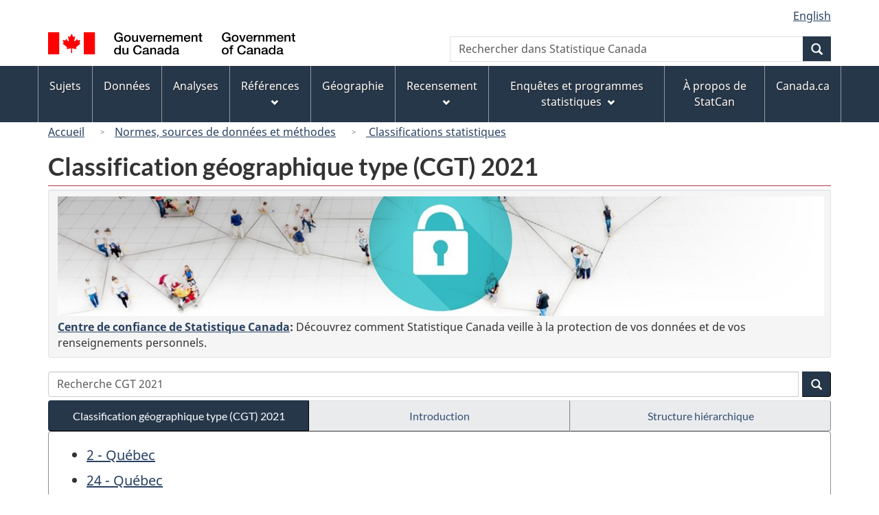

--- FILE ---
content_type: text/html
request_url: https://www23.statcan.gc.ca/imdb/p3VD_f.pl?Function=getVD&TVD=1346772&CVD=1346800&CPV=2406&CST=01012021&CLV=3&MLV=4
body_size: 21571
content:
<!DOCTYPE html>

<!--[if lt IE 9]><html class="no-js lt-ie9" lang="fr" dir="ltr"><![endif]--><!--[if gt IE 8]><!-->
<html class="no-js" lang="fr" dir="ltr">
<!--<![endif]-->

<head>
<meta charset="utf-8">
<!-- Web Experience Toolkit (WET) / BoÃ®te Ã  outils de l'expÃ©rience Web (BOEW)
     wet-boew.github.io/wet-boew/License-en.htm / wet-boew.github.io/wet-boew/Licence-fr.htm -->

<title>CGT 2021 - 2406 - Avignon - Division de recensement</title>
<meta name="description" content="Classification géographique type (CGT) 2021 - Tableau des : Code, Subdivision de recensement, Genre" />
<meta name="dcterms.creator" content="Gouvernement du Canada, Statistique Canada" />
<meta name="dcterms.title" content="CGT 2021 - 2406 - Avignon" />
<meta name="dcterms.issued" title="W3CDTF" content="2022-01-04" />
<meta name="dcterms.modified" title="W3CDTF" content="2022-02-08" />
<meta name="dcterms.subject" title="gcstc" content="null" />
<meta name="dcterms.language" title="ISO639-2" content="fra" />
<meta name="keywords" content="" />
<meta name="STCtopic" content="Référence" />
<meta name="STCtopicID" content="4017" />
<meta name="STCsubtopic" content="Systèmes de classification et concordances" />
<meta name="STCsubtopicID" content="4013" />
<meta name="STCtype" content="Classifications" />
<meta content="width=device-width,initial-scale=1" name="viewport" />

<!--START css.htm -->

<meta property="dcterms:service" content="StatCan"/> 
<meta property="dcterms:accessRights" content="2"/>

<link href="/wet-boew4b/assets/favicon.ico" rel="icon" type="image/x-icon">
<link rel="stylesheet" href="/wet-boew4b/css/wet-boew.min.css">
<script src="/wet-boew4b/js/jquery.min.js"></script>

<link rel="stylesheet" href="/wet-boew4b/css/theme.min.css">
<link rel="stylesheet" href="/wet-boew4b/css/statcan.css">
<link rel="stylesheet" href="/wet-boew4b/invitation-manager/Overlay.css"> 

<noscript><link rel="stylesheet" href="/wet-boew4b/css/noscript.min.css" /></noscript>
<!-- Adobe Analytics RUN --><script src="//assets.adobedtm.com/be5dfd287373/0127575cd23a/launch-f7c3e6060667.min.js"></script>
<!-- Adobe Analytics v10 --><!--script src="//assets.adobedtm.com/be5dfd287373/8f0ead8a37e7/launch-09394abc039d.min.js"></script-->

<script>dataLayer1 = [];</script>

<!-- CustomScriptsCSSStart -->
<link rel="stylesheet" href="/wet-boew4b/imdb-templates/imdb-standards.css" />
<!-- CustomScriptsCSSEnd -->

<!--END css.htm -->

</head>

<body vocab="http://schema.org/" typeof="WebPage">

<ul id="wb-tphp">
<li class="wb-slc">
<a class="wb-sl" href="#wb-cont">Passer au contenu principal</a>
</li>
<li class="wb-slc visible-sm visible-md visible-lg">
<a class="wb-sl" href="#wb-info">Passer &#224; &#171;&#160;&#192; propos de ce site&#160;&#187;</a>
</li>
</ul>
<header role="banner">
<div id="wb-bnr" class="container">
<section id="wb-lng" class="visible-md visible-lg text-right">
<h2 class="wb-inv">S&#233;lection de la langue</h2>
<div class="row">
<div class="col-md-12">
<ul class="list-inline margin-bottom-none">
<li><a lang="en" href="
/imdb/cgi-bin/change.cgi
">English</a></li>
</ul>
</div>
</div>
</section>
<div class="row">
<div class="brand col-xs-9 col-sm-5 col-md-4">
<a href="https://www.canada.ca/fr.html"><img src="/wet-boew4b/assets/sig-blk-gov-fr.svg" alt="Gouvernement du Canada"><span class="wb-inv"> / <span lang="en">Government of Canada</span></span></a>
</div>
<section class="wb-mb-links col-sm-offset-4 col-xs-4 col-sm-3 visible-sm visible-xs" id="wb-glb-mn">
<h2>Recherche et menus</h2>
<ul class="list-inline text-right chvrn">
<li><a href="#mb-pnl" title="Recherche et menus" aria-controls="mb-pnl" class="overlay-lnk" role="button"><span class="glyphicon glyphicon-search"><span class="glyphicon glyphicon-th-list"><span class="wb-inv">Recherche et menus</span></span></span></a></li>
</ul>
<div id="mb-pnl"></div>
</section>

<section id="wb-srch" class="col-lg-offset-2 col-md-offset-2 col-xs-6 text-right visible-md visible-lg">
<h2 class="wb-inv">Recherche</h2>
<form action="https://www.statcan.gc.ca/recherche/resultats/site-recherche" method="get" name="cse-search-box" role="search" class="form-inline">
<div class="form-group wb-srch-qry">
<label for="wb-srch-q" class="wb-inv">Rechercher dans Statistique Canada</label>
<input type="hidden" name="fq" value="stclac:2" />
<input id="wb-srch-q" list="wb-srch-q-ac" class="wb-srch-q form-control" name="q" type="search" value="" size="27" maxlength="150" placeholder="Rechercher dans Statistique Canada">
<datalist id="wb-srch-q-ac">
</datalist>
</div>
<div class="form-group submit">
<button type="submit" id="wb-srch-sub" class="btn btn-primary btn-small" name="wb-srch-sub"><span class="glyphicon-search glyphicon"></span><span class="wb-inv">Recherche</span></button>
</div>
</form>
</section>
</div>
</div>

<nav role="navigation" id="wb-sm" class="wb-menu visible-md visible-lg" data-trgt="mb-pnl" data-ajax-replace="/wet-boew4b/ajax/sitemenu-fr.html" typeof="SiteNavigationElement">
	<h2 class="wb-inv">Menus des sujets</h2>
	<div class="container nvbar">
		<div class="row">
			<ul class="list-inline menu">
				<li><a href="https://www150.statcan.gc.ca/n1/fr/sujets?MM=1">Sujets</a></li>
				<li><a href="https://www150.statcan.gc.ca/n1/fr/type/donnees?MM=1">Donn&eacute;es</a></li>
				<li><a href="https://www150.statcan.gc.ca/n1/fr/type/analyses?MM=1">Analyses</a></li>
				<li><a href="https://www.statcan.gc.ca/fr/references?MM=1">R&eacute;f&eacute;rences</a></li>
				<li><a href="https://www.statcan.gc.ca/fr/geographie?MM=1">G&eacute;ographie</a></li>
				<li><a href="https://www.statcan.gc.ca/fr/recensement?MM=1">Recensement</a></li>
				<li><a href="https://www.statcan.gc.ca/fr/enquetes?MM=1">Enqu&ecirc;tes et programmes statistiques</a></li>
				<li><a href="https://www.statcan.gc.ca/fr/apercu/statcan?MM=1">&Agrave; propos de StatCan</a></li>
				<li><a href="https://www.canada.ca/fr.html">Canada.ca</a></li>
			</ul>
		</div>
	</div>
</nav>

<nav role="navigation" id="wb-bc" class="" property="breadcrumb">
<div class="container">
<div class="row">

<!-- Breadcrumb trail START-->

<ol class="breadcrumb">
<li><a href="http://www.statcan.gc.ca/start-debut-fra.html">Accueil</a></li>
<li><a href="https://www.statcan.gc.ca/fra/concepts/index">Normes&#44; sources de donn&#233;es et m&#233;thodes</a></li>
<li><a href="http://www.statcan.gc.ca/fra/concepts/index?MM="> Classifications statistiques</a></li>
</ol>

</div>
</div>
</nav>
</header>

<main role="main" property="mainContentOfPage" class="container">
<!-- Breadcrumb trail END-->

<h1 property="name" id="wb-cont">Classification g&#233;ographique type &#40;CGT&#41; 2021</h1>
<div class="hidden-print mrgn-tp-sm">
    <form id="mainForm" class="form-horizontal" action="https://www.statcan.gc.ca/recherche/resultats/module-recherche" accept-charset="utf-8" method="get">
    <input type='hidden' name='mc' id='srcQuery' value='103v10cgt2021'/>
	
	<div class="well well-sm">
		<p class="mrgn-bttm-sm"><a href=https&#58;&#47;&#47;www&#46;statcan&#46;gc&#46;ca&#47;fra&#47;confiance&#63;utm_source&#61;statcan&#38;utm_medium&#61;banner&#38;utm_campaign&#61;trust&#45;confiance_2019 title=Centre de confiance de Statistique Canada><img alt=Un si&#232;cle marqu&#233; par la confiance&#44; la s&#233;curit&#233;&#44; les faits class="img-responsive" src=https&#58;&#47;&#47;www&#46;statcan&#46;gc&#46;ca&#47;sites&#47;default&#47;files&#47;trust&#45;banner&#45;1140x150&#45;fra&#46;jpg /></a></p>
		<p class="mrgn-bttm-0"><strong><a href=https&#58;&#47;&#47;www&#46;statcan&#46;gc&#46;ca&#47;fra&#47;confiance&#63;utm_source&#61;statcan&#38;utm_medium&#61;banner&#38;utm_campaign&#61;trust&#45;confiance_2019>Centre de confiance de Statistique Canada</a>:</strong>  D&#233;couvrez comment Statistique Canada veille &#224; la protection de vos donn&#233;es et de vos renseignements personnels&#46;</p>
	</div>
	
    <div id="searchInput" class="mrgn-tp-0 mrgn-bttm-sm input-group col-md-12">
    
      <input class="form-control" type="text" value="" id="search" name="q" title="Recherche CGT 2021 - Tapez un terme dans la zone de recherche et activer le bouton de recherche&#46;" placeholder="Recherche CGT 2021">

      <span class="input-group-btn">
        <button class="btn btn-primary btn-small" id="wb-srch-sub" type="submit">
          <span class="glyphicon glyphicon-search"></span>
          <span class="wb-inv"></span>
        </button>
      </span>
      
    </div>
    </form>
  </div>
<div class="btn-group btn-group-justified hidden-xs hidden-print" role="group">
<a class="btn btn-default btn-primary" href="https://www23.statcan.gc.ca/imdb/p3VD_f.pl?Function=getVD&amp;TVD=1346772">Classification g&#233;ographique type &#40;CGT&#41; 2021</a>

<a class="btn btn-default" href="https://www.statcan.gc.ca/fr/sujets/norme/cgt/2021/introduction">Introduction </a>

<a class="btn btn-default" href="https://www23.statcan.gc.ca/imdb/pUtil_f.pl?Function=getNote&amp;Id=1346772&amp;NT=45">Structure hiérarchique </a>
</div>
<div class="visible-xs mrgn-bttm-sm row active-nav hidden-print">
<div class="col-xs-12"><a class="btn btn-block btn-primary" href="https://www23.statcan.gc.ca/imdb/p3VD_f.pl?Function=getVD&amp;TVD=1346772">Classification g&#233;ographique type &#40;CGT&#41; 2021</a></div>

<div class="col-xs-12"><a class="btn btn-block btn-default" href="https://www.statcan.gc.ca/fr/sujets/norme/cgt/2021/introduction">Introduction </a></div>

<div class="col-xs-12"><a class="btn btn-block btn-default" href="https://www23.statcan.gc.ca/imdb/pUtil_f.pl?Function=getNote&amp;Id=1346772&amp;NT=45">Structure hiérarchique </a></div>
</div>


<!-- Open Content panel -->

<div class="panel panel-default mrgn-tp-0 mrgn-bttm-md">

<!-- Open body panel -->

<div class="panel-body">

<ul>
<li><a href="https://www23.statcan.gc.ca/imdb/p3VD_f.pl?Function=getVD&amp;TVD=1346772&amp;CVD=1346777&amp;CPV=2&amp;CST=01012021&amp;CLV=1&amp;MLV=4">2 - Qu&#233;bec</a></li><li><a href="https://www23.statcan.gc.ca/imdb/p3VD_f.pl?Function=getVD&amp;TVD=1346772&amp;CVD=1346785&amp;CPV=24&amp;CST=01012021&amp;CLV=1&amp;MLV=4">24 - Qu&#233;bec</a></li></ul>
<h2 class="bg-def-1">2406 - Avignon</h2>
<div class="mrgn-bttm-md hidden-print"><a class="btn btn-info btn-sm" href="https://www23.statcan.gc.ca/imdb/p3VD_f.pl?Function=getVD&amp;TVD=1346772&amp;CVD=1346800&amp;CPV=2406&amp;CST=01012021&amp;CLV=3&amp;MLV=4&amp;D=1" title="Afficher les d&#233;finitions - CGT 2021 - 2406 - Avignon - Division de recensement">Afficher les d&#233;finitions</a>
<a class="btn btn-info btn-sm" href="https://www23.statcan.gc.ca/imdb/p3VD_f.pl?Function=getVDStruct&amp;TVD=1346772&amp;CVD=1346800&amp;CPV=2406&amp;CST=01012021&amp;CLV=3&amp;MLV=4" title="Afficher la structure - CGT 2021 - 2406 - Avignon - Division de recensement">Afficher la structure</a>
</div>
<div class="table-responsive">
<table class="table table-bordered responsive-utilities table-hover table-condensed mrgn-bttm-0">
<caption class="wb-inv">Classification g&#233;ographique type &#40;CGT&#41; 2021 - Structure de la classification</caption>
<thead>
<tr>
<th scope="col" class="bg-tbl" id="un_1">Code</th>
<th scope="col" class="bg-tbl" id="un_2">Subdivision de recensement</th>
<th scope="col" class="bg-tbl" id="un_3">Genre</th>
</tr>
</thead>
<tbody>
<tr>
<th id="un_4" headers="un_1"><a href="https://www23.statcan.gc.ca/imdb/p3VD_f.pl?Function=getVD&amp;TVD=1346772&amp;CVD=1341558&amp;CPV=2406005&amp;CST=01012021&amp;CLV=4&amp;MLV=4">2406005<span class="wb-inv">Maria</span></a></th>
<td headers="un_4 un_2">Maria</td>
<td headers="un_4 un_3">Municipalit&#233;</td>
</tr>
<tr>
<th id="un_5" headers="un_1"><a href="https://www23.statcan.gc.ca/imdb/p3VD_f.pl?Function=getVD&amp;TVD=1346772&amp;CVD=1341558&amp;CPV=2406013&amp;CST=01012021&amp;CLV=4&amp;MLV=4">2406013<span class="wb-inv">Carleton&#45;sur&#45;Mer</span></a></th>
<td headers="un_5 un_2">Carleton&#45;sur&#45;Mer</td>
<td headers="un_5 un_3">Ville</td>
</tr>
<tr>
<th id="un_6" headers="un_1"><a href="https://www23.statcan.gc.ca/imdb/p3VD_f.pl?Function=getVD&amp;TVD=1346772&amp;CVD=1341558&amp;CPV=2406020&amp;CST=01012021&amp;CLV=4&amp;MLV=4">2406020<span class="wb-inv">Nouvelle</span></a></th>
<td headers="un_6 un_2">Nouvelle</td>
<td headers="un_6 un_3">Municipalit&#233;</td>
</tr>
<tr>
<th id="un_7" headers="un_1"><a href="https://www23.statcan.gc.ca/imdb/p3VD_f.pl?Function=getVD&amp;TVD=1346772&amp;CVD=1341558&amp;CPV=2406025&amp;CST=01012021&amp;CLV=4&amp;MLV=4">2406025<span class="wb-inv">Escuminac</span></a></th>
<td headers="un_7 un_2">Escuminac</td>
<td headers="un_7 un_3">Municipalit&#233;</td>
</tr>
<tr>
<th id="un_8" headers="un_1"><a href="https://www23.statcan.gc.ca/imdb/p3VD_f.pl?Function=getVD&amp;TVD=1346772&amp;CVD=1341558&amp;CPV=2406030&amp;CST=01012021&amp;CLV=4&amp;MLV=4">2406030<span class="wb-inv">Pointe&#45;&#224;&#45;la&#45;Croix</span></a></th>
<td headers="un_8 un_2">Pointe&#45;&#224;&#45;la&#45;Croix</td>
<td headers="un_8 un_3">Municipalit&#233;</td>
</tr>
<tr>
<th id="un_9" headers="un_1"><a href="https://www23.statcan.gc.ca/imdb/p3VD_f.pl?Function=getVD&amp;TVD=1346772&amp;CVD=1341558&amp;CPV=2406035&amp;CST=01012021&amp;CLV=4&amp;MLV=4">2406035<span class="wb-inv">Ristigouche&#45;Partie&#45;Sud&#45;Est</span></a></th>
<td headers="un_9 un_2">Ristigouche&#45;Partie&#45;Sud&#45;Est</td>
<td headers="un_9 un_3">Canton &#40;municipalit&#233; de&#41;</td>
</tr>
<tr>
<th id="un_10" headers="un_1"><a href="https://www23.statcan.gc.ca/imdb/p3VD_f.pl?Function=getVD&amp;TVD=1346772&amp;CVD=1341558&amp;CPV=2406040&amp;CST=01012021&amp;CLV=4&amp;MLV=4">2406040<span class="wb-inv">Saint&#45;Andr&#233;&#45;de&#45;Restigouche</span></a></th>
<td headers="un_10 un_2">Saint&#45;Andr&#233;&#45;de&#45;Restigouche</td>
<td headers="un_10 un_3">Municipalit&#233;</td>
</tr>
<tr>
<th id="un_11" headers="un_1"><a href="https://www23.statcan.gc.ca/imdb/p3VD_f.pl?Function=getVD&amp;TVD=1346772&amp;CVD=1341558&amp;CPV=2406045&amp;CST=01012021&amp;CLV=4&amp;MLV=4">2406045<span class="wb-inv">Matap&#233;dia</span></a></th>
<td headers="un_11 un_2">Matap&#233;dia</td>
<td headers="un_11 un_3">Municipalit&#233;</td>
</tr>
<tr>
<th id="un_12" headers="un_1"><a href="https://www23.statcan.gc.ca/imdb/p3VD_f.pl?Function=getVD&amp;TVD=1346772&amp;CVD=1341558&amp;CPV=2406050&amp;CST=01012021&amp;CLV=4&amp;MLV=4">2406050<span class="wb-inv">Saint&#45;Alexis&#45;de&#45;Matap&#233;dia</span></a></th>
<td headers="un_12 un_2">Saint&#45;Alexis&#45;de&#45;Matap&#233;dia</td>
<td headers="un_12 un_3">Municipalit&#233;</td>
</tr>
<tr>
<th id="un_13" headers="un_1"><a href="https://www23.statcan.gc.ca/imdb/p3VD_f.pl?Function=getVD&amp;TVD=1346772&amp;CVD=1341558&amp;CPV=2406055&amp;CST=01012021&amp;CLV=4&amp;MLV=4">2406055<span class="wb-inv">Saint&#45;Fran&#231;ois&#45;d&#39;Assise</span></a></th>
<td headers="un_13 un_2">Saint&#45;Fran&#231;ois&#45;d&#39;Assise</td>
<td headers="un_13 un_3">Municipalit&#233;</td>
</tr>
<tr>
<th id="un_14" headers="un_1"><a href="https://www23.statcan.gc.ca/imdb/p3VD_f.pl?Function=getVD&amp;TVD=1346772&amp;CVD=1341558&amp;CPV=2406060&amp;CST=01012021&amp;CLV=4&amp;MLV=4">2406060<span class="wb-inv">L&#39;Ascension&#45;de&#45;Patap&#233;dia</span></a></th>
<td headers="un_14 un_2">L&#39;Ascension&#45;de&#45;Patap&#233;dia</td>
<td headers="un_14 un_3">Municipalit&#233;</td>
</tr>
<tr>
<th id="un_15" headers="un_1"><a href="https://www23.statcan.gc.ca/imdb/p3VD_f.pl?Function=getVD&amp;TVD=1346772&amp;CVD=1341558&amp;CPV=2406802&amp;CST=01012021&amp;CLV=4&amp;MLV=4">2406802<span class="wb-inv">Gesgapegiag</span></a></th>
<td headers="un_15 un_2">Gesgapegiag</td>
<td headers="un_15 un_3">R&#233;serve indienne</td>
</tr>
<tr>
<th id="un_16" headers="un_1"><a href="https://www23.statcan.gc.ca/imdb/p3VD_f.pl?Function=getVD&amp;TVD=1346772&amp;CVD=1341558&amp;CPV=2406804&amp;CST=01012021&amp;CLV=4&amp;MLV=4">2406804<span class="wb-inv">Listuguj</span></a></th>
<td headers="un_16 un_2">Listuguj</td>
<td headers="un_16 un_3">R&#233;serve indienne</td>
</tr>
<tr>
<th id="un_17" headers="un_1"><a href="https://www23.statcan.gc.ca/imdb/p3VD_f.pl?Function=getVD&amp;TVD=1346772&amp;CVD=1341558&amp;CPV=2406902&amp;CST=01012021&amp;CLV=4&amp;MLV=4">2406902<span class="wb-inv">Rivi&#232;re&#45;Nouvelle</span></a></th>
<td headers="un_17 un_2">Rivi&#232;re&#45;Nouvelle</td>
<td headers="un_17 un_3">Non organis&#233;</td>
</tr>
<tr>
<th id="un_18" headers="un_1"><a href="https://www23.statcan.gc.ca/imdb/p3VD_f.pl?Function=getVD&amp;TVD=1346772&amp;CVD=1341558&amp;CPV=2406904&amp;CST=01012021&amp;CLV=4&amp;MLV=4">2406904<span class="wb-inv">Ruisseau&#45;Ferguson</span></a></th>
<td headers="un_18 un_2">Ruisseau&#45;Ferguson</td>
<td headers="un_18 un_3">Non organis&#233;</td>
</tr>
</tbody>
</table>
</div>


</div><!-- Close panel-body -->

</div><!-- Close panel -->

<!-- ContentEnd -->

<div class="pagedetails">
	<dl id="wb-dtmd">
		<dt>Date de modification&#160;:&#32;</dt>
		<dd><time property="dateModified">
2022-02-08
</time></dd>
	</dl>
</div>
</main>

<footer id="wb-info">
	<h2 class="wb-inv">&Agrave; propos de ce site</h2>
	<div class="gc-contextual">
		<div class="container">
			<nav>
				<h3>Statistique Canada</h3>
				<ul class="list-unstyled colcount-sm-2 colcount-md-3">
					<li><a href="https://www.statcan.gc.ca/fr/reference/centreref/index">Contactez StatCan</a></li>
					<li><a href="https://www.statcan.gc.ca/fr/confiance">Centre de confiance</a></li>
				</ul>
			</nav>
		</div>
	</div>
	<div class="gc-main-footer">
		<div class="container">
			<nav>
				<h3>Gouvernement du Canada</h3>
				<ul class="list-unstyled colcount-sm-2 colcount-md-3">
					<li><a href="https://www.canada.ca/fr/contact.html">Toutes les coordonn&eacute;es</a></li>
					<li><a href="https://www.canada.ca/fr/gouvernement/min.html">Minist&egrave;res et organismes</a></li>
					<li><a href="https://www.canada.ca/fr/gouvernement/systeme.html">&Agrave; propos du gouvernement</a></li>
				</ul>
				<h4><span class="wb-inv">Th&egrave;mes et sujets</span></h4>
				<ul class="list-unstyled colcount-sm-2 colcount-md-3">
					<li><a href="https://www.canada.ca/fr/services/emplois.html">Emplois</a></li>
					<li><a href="https://www.canada.ca/fr/services/immigration-citoyennete.html">Immigration et citoyennet&eacute;</a></li>
					<li><a href="https://voyage.gc.ca/">Voyage et tourisme</a></li>
					<li><a href="https://www.canada.ca/fr/services/entreprises.html">Entreprises</a></li>
					<li><a href="https://www.canada.ca/fr/services/prestations.html">Prestations</a></li>
					<li><a href="https://www.canada.ca/fr/services/sante.html">Sant&eacute;</a></li>
					<li><a href="https://www.canada.ca/fr/services/impots.html">Imp&ocirc;ts</a></li>
					<li><a href="https://www.canada.ca/fr/services/environnement.html">Environnement et ressources naturelles</a></li>
					<li><a href="https://www.canada.ca/fr/services/defense.html">S&eacute;curit&eacute; nationale et d&eacute;fense</a></li>
					<li><a href="https://www.canada.ca/fr/services/culture.html">Culture, histoire et sport</a></li>
					<li><a href="https://www.canada.ca/fr/services/police.html">Services de police, justice et urgences</a></li>
					<li><a href="https://www.canada.ca/fr/services/transport.html">Transport et infrastructure</a></li>
					<li><a href="https://www.international.gc.ca/world-monde/index.aspx?lang=fra">Le Canada et le monde</a></li>
					<li><a href="https://www.canada.ca/fr/services/finance.html">Argent et finance</a></li>
					<li><a href="https://www.canada.ca/fr/services/science.html">Science et innovation</a></li>
					<li><a href="https://www.canada.ca/fr/services/autochtones.html">Autochtones</a></li>
					<li><a href="https://www.canada.ca/fr/services/veterans.html">V&eacute;t&eacute;rans et militaires</a></li>
					<li><a href="https://www.canada.ca/fr/services/jeunesse.html">Jeunesse</a></li>
					<li><a href="https://www.canada.ca/fr/services/evenements-vie.html">G&eacute;rer les &eacute;v&eacute;nements de la vie</a></li>
				</ul>
			</nav>
		</div>
	</div>
	<div class="gc-sub-footer">
		<div class="container d-flex align-items-center">
			<nav>
				<h3 class="wb-inv">Organisation du gouvernement du Canada</h3>
				<ul>
					<li><a href="https://www.canada.ca/fr/sociaux.html">M&eacute;dias sociaux</a></li>
					<li><a href="https://www.canada.ca/fr/mobile.html">Applications mobiles</a></li>
					<li><a href="https://www.canada.ca/fr/gouvernement/a-propos-canada-ca.html">Ã propos de Canada.ca</a></li>
					<li><a href="https://www.statcan.gc.ca/fr/avis">Avis</a></li>
					<li><a href="https://www.statcan.gc.ca/fr/a-propos/transparence/confidentialite">Confidentialit&eacute;</a></li>
				</ul>
			</nav>
			<div class="wtrmrk align-self-end">
				<img src="/wet-boew4b/assets/wmms-blk.svg" alt="Symbole du gouvernement du Canada" />
			</div>
		</div>
	</div>
</footer>

<!--[if gte IE 9 | !IE ]><!--> 
<script src="/wet-boew4b/js/wet-boew.min.js"></script> 
<script src="/wet-boew4b/js/theme.min.js"></script> 
<!--<![endif]--> 
<!--[if lt IE 9]>
<script src="/wet-boew4b/js/ie8-wet-boew2.min.js"></script>
<![endif]--> 
<!-- InvitationManager --> 
<script src="/wet-boew4b/invitation-manager/Overlay.js"></script> 
<script src="/wet-boew4b/invitation-manager/InvitationManager.js"></script> 
<!-- End InvitationManager --> 
<script type="text/javascript">_satellite.pageBottom();</script>
<!-- CustomScriptsJSStart -->
<!-- CustomScriptsJSEnd -->

</body>
</html>


--- FILE ---
content_type: text/javascript
request_url: https://www23.statcan.gc.ca/wet-boew4b/js/wet-boew.min.js
body_size: 150746
content:
/*!
 * Web Experience Toolkit (WET) / Boîte à outils de l'expérience Web (BOEW)
 * wet-boew.github.io/wet-boew/License-en.html / wet-boew.github.io/wet-boew/Licence-fr.html
 * v4.0.41 - 2021-01-20
 *
 */
/*! Modernizr (Custom Build) | MIT & BSD */
window.Modernizr=function(a,b,c){function d(a){s.cssText=a}function e(a,b){return typeof a===b}function f(a,b){return!!~(""+a).indexOf(b)}function g(a,b){for(var d in a){var e=a[d];if(!f(e,"-")&&s[e]!==c)return"pfx"==b?e:!0}return!1}function h(a,b,d){for(var f in a){var g=b[a[f]];if(g!==c)return d===!1?a[f]:e(g,"function")?g.bind(d||b):g}return!1}function i(a,b,c){var d=a.charAt(0).toUpperCase()+a.slice(1),f=(a+" "+x.join(d+" ")+d).split(" ");return e(b,"string")||e(b,"undefined")?g(f,b):(f=(a+" "+y.join(d+" ")+d).split(" "),h(f,b,c))}function j(){n.input=function(c){for(var d=0,e=c.length;e>d;d++)C[c[d]]=c[d]in t;return C.list&&(C.list=!!b.createElement("datalist")&&!!a.HTMLDataListElement),C}("autocomplete autofocus list placeholder max min multiple pattern required step".split(" ")),n.inputtypes=function(a){for(var d,e,f,g=0,h=a.length;h>g;g++)t.setAttribute("type",e=a[g]),d="text"!==t.type,d&&(t.value=u,t.style.cssText="position:absolute;visibility:hidden;",/^range$/.test(e)&&t.style.WebkitAppearance!==c?(p.appendChild(t),f=b.defaultView,d=f.getComputedStyle&&"textfield"!==f.getComputedStyle(t,null).WebkitAppearance&&0!==t.offsetHeight,p.removeChild(t)):/^(search|tel)$/.test(e)||(d=/^(url|email)$/.test(e)?t.checkValidity&&t.checkValidity()===!1:t.value!=u)),B[a[g]]=!!d;return B}("search tel url email datetime date month week time datetime-local number range color".split(" "))}var k,l,m="2.8.3",n={},o=!0,p=b.documentElement,q="modernizr",r=b.createElement(q),s=r.style,t=b.createElement("input"),u=":)",v=({}.toString," -webkit- -moz- -o- -ms- ".split(" ")),w="Webkit Moz O ms",x=w.split(" "),y=w.toLowerCase().split(" "),z={"svg":"http://www.w3.org/2000/svg"},A={},B={},C={},D=[],E=D.slice,F=function(a,c,d,e){var f,g,h,i,j=b.createElement("div"),k=b.body,l=k||b.createElement("body");if(parseInt(d,10))for(;d--;)h=b.createElement("div"),h.id=e?e[d]:q+(d+1),j.appendChild(h);return f=["&#173;",'<style id="s',q,'">',a,"</style>"].join(""),j.id=q,(k?j:l).innerHTML+=f,l.appendChild(j),k||(l.style.background="",l.style.overflow="hidden",i=p.style.overflow,p.style.overflow="hidden",p.appendChild(l)),g=c(j,a),k?j.parentNode.removeChild(j):(l.parentNode.removeChild(l),p.style.overflow=i),!!g},G=function(b){var c=a.matchMedia||a.msMatchMedia;if(c)return c(b)&&c(b).matches||!1;var d;return F("@media "+b+" { #"+q+" { position: absolute; } }",function(b){d="absolute"==(a.getComputedStyle?getComputedStyle(b,null):b.currentStyle).position}),d},H={}.hasOwnProperty;l=e(H,"undefined")||e(H.call,"undefined")?function(a,b){return b in a&&e(a.constructor.prototype[b],"undefined")}:function(a,b){return H.call(a,b)},Function.prototype.bind||(Function.prototype.bind=function(a){var b=this;if("function"!=typeof b)throw new TypeError;var c=E.call(arguments,1),d=function(){if(this instanceof d){var e=function(){};e.prototype=b.prototype;var f=new e,g=b.apply(f,c.concat(E.call(arguments)));return Object(g)===g?g:f}return b.apply(a,c.concat(E.call(arguments)))};return d}),A.backgroundsize=function(){return i("backgroundSize")},A.borderimage=function(){return i("borderImage")},A.csstransitions=function(){return i("transition")},A.fontface=function(){var a;return F('@font-face {font-family:"font";src:url("https://")}',function(c,d){var e=b.getElementById("smodernizr"),f=e.sheet||e.styleSheet,g=f?f.cssRules&&f.cssRules[0]?f.cssRules[0].cssText:f.cssText||"":"";a=/src/i.test(g)&&0===g.indexOf(d.split(" ")[0])}),a},A.svg=function(){return!!b.createElementNS&&!!b.createElementNS(z.svg,"svg").createSVGRect};for(var I in A)l(A,I)&&(k=I.toLowerCase(),n[k]=A[I](),D.push((n[k]?"":"no-")+k));return n.input||j(),n.addTest=function(a,b){if("object"==typeof a)for(var d in a)l(a,d)&&n.addTest(d,a[d]);else{if(a=a.toLowerCase(),n[a]!==c)return n;b="function"==typeof b?b():b,"undefined"!=typeof o&&o&&(p.className+=" "+(b?"":"no-")+a),n[a]=b}return n},d(""),r=t=null,n._version=m,n._prefixes=v,n._domPrefixes=y,n._cssomPrefixes=x,n.mq=G,n.testProp=function(a){return g([a])},n.testAllProps=i,n.testStyles=F,p.className=p.className.replace(/(^|\s)no-js(\s|$)/,"$1$2")+(o?" js "+D.join(" "):""),n}(this,this.document),function(a,b,c){function d(a){return"[object Function]"==q.call(a)}function e(a){return"string"==typeof a}function f(){}function g(a){return!a||"loaded"==a||"complete"==a||"uninitialized"==a}function h(){var a=r.shift();s=1,a?a.t?o(function(){("c"==a.t?m.injectCss:m.injectJs)(a.s,0,a.a,a.x,a.e,1)},0):(a(),h()):s=0}function i(a,c,d,e,f,i,j){function k(b){if(!n&&g(l.readyState)&&(t.r=n=1,!s&&h(),l.onload=l.onreadystatechange=null,b)){"img"!=a&&o(function(){v.removeChild(l)},50);for(var d in A[c])A[c].hasOwnProperty(d)&&A[c][d].onload()}}var j=j||m.errorTimeout,l=b.createElement(a),n=0,q=0,t={"t":d,"s":c,"e":f,"a":i,"x":j};1===A[c]&&(q=1,A[c]=[]),"object"==a?l.data=c:(l.src=c,l.type=a),l.width=l.height="0",l.onerror=l.onload=l.onreadystatechange=function(){k.call(this,q)},r.splice(e,0,t),"img"!=a&&(q||2===A[c]?(v.insertBefore(l,u?null:p),o(k,j)):A[c].push(l))}function j(a,b,c,d,f){return s=0,b=b||"j",e(a)?i("c"==b?x:w,a,b,this.i++,c,d,f):(r.splice(this.i++,0,a),1==r.length&&h()),this}function k(){var a=m;return a.loader={"load":j,"i":0},a}var l,m,n=b.documentElement,o=a.setTimeout,p=b.getElementsByTagName("script")[0],q={}.toString,r=[],s=0,t="MozAppearance"in n.style,u=t&&!!b.createRange().compareNode,v=u?n:p.parentNode,n=a.opera&&"[object Opera]"==q.call(a.opera),n=!!b.attachEvent&&!n,w=t?"object":n?"script":"img",x=n?"script":w,y=Array.isArray||function(a){return"[object Array]"==q.call(a)},z=[],A={},B={"timeout":function(a,b){return b.length&&(a.timeout=b[0]),a}};m=function(a){function b(a){var b,c,d,a=a.split("!"),e=z.length,f=a.pop(),g=a.length,f={"url":f,"origUrl":f,"prefixes":a};for(c=0;g>c;c++)d=a[c].split("="),(b=B[d.shift()])&&(f=b(f,d));for(c=0;e>c;c++)f=z[c](f);return f}function g(a,e,f,g,h){var i=b(a),j=i.autoCallback;i.url.split(".").pop().split("?").shift(),i.bypass||(e&&(e=d(e)?e:e[a]||e[g]||e[a.split("/").pop().split("?")[0]]),i.instead?i.instead(a,e,f,g,h):(A[i.url]?i.noexec=!0:A[i.url]=1,f.load(i.url,i.forceCSS||!i.forceJS&&"css"==i.url.split(".").pop().split("?").shift()?"c":c,i.noexec,i.attrs,i.timeout),(d(e)||d(j))&&f.load(function(){k(),e&&e(i.origUrl,h,g),j&&j(i.origUrl,h,g),A[i.url]=2})))}function h(a,b){function c(a,c){if(a){if(e(a))c||(l=function(){var a=[].slice.call(arguments);m.apply(this,a),n()}),g(a,l,b,0,j);else if(Object(a)===a)for(i in h=function(){var b,c=0;for(b in a)a.hasOwnProperty(b)&&c++;return c}(),a)a.hasOwnProperty(i)&&(!c&&!--h&&(d(l)?l=function(){var a=[].slice.call(arguments);m.apply(this,a),n()}:l[i]=function(a){return function(){var b=[].slice.call(arguments);a&&a.apply(this,b),n()}}(m[i])),g(a[i],l,b,i,j))}else!c&&n()}var h,i,j=!!a.test,k=a.load||a.both,l=a.callback||f,m=l,n=a.complete||f;c(j?a.yep:a.nope,!!k),k&&c(k)}var i,j,l=this.yepnope.loader;if(e(a))g(a,0,l,0);else if(y(a))for(i=0;i<a.length;i++)j=a[i],e(j)?g(j,0,l,0):y(j)?m(j):Object(j)===j&&h(j,l);else Object(a)===a&&h(a,l)},m.addPrefix=function(a,b){B[a]=b},m.addFilter=function(a){z.push(a)},m.errorTimeout=1e4,null==b.readyState&&b.addEventListener&&(b.readyState="loading",b.addEventListener("DOMContentLoaded",l=function(){b.removeEventListener("DOMContentLoaded",l,0),b.readyState="complete"},0)),a.yepnope=k(),a.yepnope.executeStack=h,a.yepnope.injectJs=function(a,c,d,e,i,j){var k,l,n=b.createElement("script"),e=e||m.errorTimeout;n.src=a;for(l in d)n.setAttribute(l,d[l]);c=j?h:c||f,n.onreadystatechange=n.onload=function(){!k&&g(n.readyState)&&(k=1,c(),n.onload=n.onreadystatechange=null)},o(function(){k||(k=1,c(1))},e),i?n.onload():p.parentNode.insertBefore(n,p)},a.yepnope.injectCss=function(a,c,d,e,g,i){var j,e=b.createElement("link"),c=i?h:c||f;e.href=a,e.rel="stylesheet",e.type="text/css";for(j in d)e.setAttribute(j,d[j]);g||(p.parentNode.insertBefore(e,p),o(c,0))}}(this,document),Modernizr.load=function(){yepnope.apply(window,[].slice.call(arguments,0))},Modernizr.addTest("details",function(){var a,b,c,d=document,e=d.createElement("details");return"open"in e?(b=d.body||function(){var b=d.documentElement;return a=!0,b.insertBefore(d.createElement("body"),b.firstElementChild||b.firstChild)}(),e.innerHTML="<summary>a</summary>b",e.style.display="block",b.appendChild(e),c=e.offsetHeight,e.open=!0,c=c!=e.offsetHeight,b.removeChild(e),a&&b.parentNode.removeChild(b),c):!1}),Modernizr.addTest("progressbar",function(){return void 0!==document.createElement("progress").max}),Modernizr.addTest("meter",function(){return void 0!==document.createElement("meter").max}),Modernizr.addTest("mathml",function(){var a=!1;if(document.createElementNS){var b="http://www.w3.org/1998/Math/MathML",c=document.createElement("div");c.style.position="absolute";var d=c.appendChild(document.createElementNS(b,"math")).appendChild(document.createElementNS(b,"mfrac"));d.appendChild(document.createElementNS(b,"mi")).appendChild(document.createTextNode("xx")),d.appendChild(document.createElementNS(b,"mi")).appendChild(document.createTextNode("yy")),document.body.appendChild(c),a=c.offsetHeight>c.offsetWidth}return a}),Modernizr.addTest("cors",!!(window.XMLHttpRequest&&"withCredentials"in new XMLHttpRequest)),function(a,b,c,d){"use strict";var e=function(a){var b=c.createElement("a");return b.href=a,{"href":b.href,"absolute":b.href,"host":b.host,"hostname":b.hostname,"port":b.port,"pathname":b.pathname.replace(/^([^\/])/,"/$1"),"protocol":b.protocol,"hash":b.hash,"search":b.search,"params":function(){var a,c,d,e={},f=encodeURI(decodeURI(b.search.replace(/^\?/,""))).replace(/'/g,"%27").split("&"),g=f.length;for(d=0;d!==g;d+=1)null!==(a=f[d])&&(c=a.split("="),e[c[0]]=c[1]);return e}()}},f=0,g=a("script[src*='wet-boew.js'],script[src*='wet-boew.min.js'],script[data-wb-core]").last(),h=c.documentElement.lang,i=function(b){var c={};return c.home=b.prop("src").split("?")[0].split("/").slice(0,-1).join("/"),c.asset=c.home+"/../assets",c.template=c.home+"/assets/templates",c.dep=c.home+"/deps",c.js=c.home,c.css=c.home.substring(0,c.home.length-2)+"css",c.mode=b.prop("src").indexOf(".min")<0?"":".min",b[0].hasAttribute("data-wb-core")&&a.extend(c,{"home":b.attr("data-home"),"asset":b.attr("data-asset"),"template":b.attr("data-template"),"dep":b.attr("data-dep"),"js":b.attr("data-js"),"css":b.attr("data-css"),"mode":b.attr("data-mode")}),c}(g),j=function(){for(var a,b=3,d=c.createElement("div"),e=d.getElementsByTagName("i");d.innerHTML="<!--[if gt IE "+(b+=1)+"]><i></i><![endif]-->",e[0];);return b>4?b:a}(),k=e(b.location.href),l=function(){var a,b="false";try{b=localStorage.getItem("wbdisable")||b}catch(c){}return a=k.params.wbdisable||b,"string"==typeof a?"true"===a.toLowerCase():Boolean(a)}(),m={"/":i.home,"/assets":i.asset,"/templates":i.template,"/deps":i.dep,"lang":h,"mode":i.mode,"doc":a(c),"win":a(b),"html":a("html"),"pageUrlParts":k,"getUrlParts":e,"isDisabled":l,"isStarted":!1,"isReady":!1,"ignoreHashChange":!1,"initQueue":0,"getPath":function(a){return this.hasOwnProperty(a)?this[a]:d},"getMode":function(){return this.mode},"getId":function(){return"wb-auto-"+(f+=1)},"init":function(a,b,e,f){var g=a.target,h=!!g,i=h?g:a,j=b+"-inited",k=i===c;return!h||k||a.currentTarget===i&&-1===i.className.indexOf(j)?(this.initQueue+=1,this.remove(e),k||(i.className+=" "+j,f||i.id||(i.id=m.getId())),i):d},"ready":function(a,b,c){a?(a.find(m.allSelectors).addClass("wb-init").filter(":not(#"+a.attr("id")+" .wb-init .wb-init)").trigger("timerpoke.wb"),a.trigger("wb-ready."+b,c),this.initQueue-=1):this.doc.trigger("wb-ready."+b,c),!this.isReady&&this.isStarted&&this.initQueue<1&&(this.isReady=!0,this.doc.trigger("wb-ready.wb"))},"other":!j,"desktop":void 0===b.orientation,"ie":!!j,"ie6":6===j,"ie7":7===j,"ie8":8===j,"ie9":9===j,"ielt7":7>j,"ielt8":8>j,"ielt9":9>j,"ielt10":10>j,"ie11":!!navigator.userAgent.match(/Trident\/7\./),"selectors":[],"resizeEvents":"xxsmallview.wb xsmallview.wb smallview.wb mediumview.wb largeview.wb xlargeview.wb","drawColours":["#8d201c","#EE8310","#2a7da6","#5a306b","#285228","#154055","#555555","#f6d200","#d73d38","#418541","#87aec9","#23447e","#999999"],"sessionGUID":function(){var a=sessionStorage.getItem("wb-session-GUID");return a||(a=m.guid(),sessionStorage.setItem("wb-session-GUID",a)),a},"add":function(a){var b,c=!1,d=m.selectors.length;if(m.isDisabled&&"#wb-tphp"!==a)return 0;for(b=0;b!==d;b+=1)if(m.selectors[b]===a){c=!0;break}c||m.selectors.push(a)},"remove":function(a){var b,c=this.selectors.length;for(b=0;b!==c;b+=1)if(this.selectors[b]===a){this.selectors.splice(b,1);break}},"timerpoke":function(b){var c,d,e,f,g=m.selectors.slice(0),h=g.length;if(b){for(e=a(),f=0;f!==h;f+=1)c=g[f],d=a(c),0!==d.length?e=e.add(d):m.remove(c);d=e.filter(":not(.wb-init .wb-init)").addClass("wb-init")}else d=a(g.join(", "));d.trigger("timerpoke.wb")},"start":function(){m.allSelectors=m.selectors.join(", "),m.timerpoke(!0),this.isStarted=!0,this.ready(),setInterval(m.timerpoke,500)},"i18nDict":{},"i18n":function(a,b,c){var d=m.i18nDict,e=("string"==typeof a&&""!==a)|("string"==typeof b&&""!==b)<<1|("string"==typeof c&&""!==c)<<2;switch(e){case 1:return d[a];case 3:return d[a][b];case 7:return d[a][b].replace("[MIXIN]",c);default:return""}},"hashString":function(a){var b,c,d=0;if(0===a.length)return d;for(c=0;c<a.length;c++)b=a.charCodeAt(c),d=(d<<5)-d+b,d&=d;return d},"stripWhitespace":function(a){return a.replace(/\s+/g,"")},"whenLibReady":function(a,b){a()?b():setTimeout(function(){m.whenLibReady(a,b)},50)}};b.wb=m,yepnope.addPrefix("site",function(a){return a.url=i.js+"/"+a.url,a}),yepnope.addPrefix("plyfll",function(a){var b,c=a.url;return l&&-1===c.indexOf("svg")?a.bypass=!0:i.mode||(c=c.replace(".min","")),-1!==c.indexOf(".css")?(a.forceCSS=!0,b=i.css):b=i.js,a.url=b+"/polyfills/"+c,a}),yepnope.addPrefix("i18n",function(a){return a.url=i.js+"/"+a.url+h+i.mode+".js",a}),yepnope.addPrefix("mthjx",function(a){return a.url=i.js+"/MathJax/"+a.url,a}),m.modernizrLoad=Modernizr.load,Modernizr.load=function(b){var c,d,e,f,g;for(a.isArray(b)||(b=[b]),d=b.length,c=0;c!==d;c+=1)e=b[c],f=e.testReady,g=e.complete,f&&g&&(e.complete=m.whenLibReady(f,g));m.modernizrLoad(b)},Modernizr.load([{"test":Modernizr.details,"nope":["plyfll!details.min.js","plyfll!details.min.css"]},{"test":Modernizr.input.list,"nope":["plyfll!datalist.min.js","plyfll!datalist.min.css"]},{"test":Modernizr.inputtypes.date,"nope":["plyfll!datepicker.min.js","plyfll!datepicker.min.css"]},{"test":Modernizr.inputtypes.range,"nope":["plyfll!slider.min.js","plyfll!slider_wrapper.min.js","plyfll!slider.min.css"],"callback":function(a){"slider.min.js"===a&&b.fdSlider.onDomReady()}},{"test":Modernizr.progressbar,"nope":["plyfll!progress.min.js","plyfll!progress.min.css"]},{"test":Modernizr.mathml,"complete":function(){var a="wb-math",d="math",e=c.getElementsByTagName(d),f=m.doc;e.length&&c.body.removeChild(e[e.length-1].parentNode),Modernizr.mathml||(f.one("timerpoke.wb wb-init."+a,d,function(){m.init(c,a,d),Modernizr.load([{"load":"timeout=500!https://cdn.jsdelivr.net/npm/mathjax@2.7.1/MathJax.js?config=Accessible","complete":function(){Modernizr.load([{"test":void 0===b.MathJax,"yep":"mthjx!MathJax.js?config=Accessible"}]),m.ready(f,a)}}])}),m.add(d))}},{"test":Modernizr.meter,"nope":["plyfll!meter.min.js","plyfll!meter.min.css"]},{"test":Modernizr.touch,"yep":"plyfll!mobile.min.js"},{"test":Modernizr.svg,"nope":"plyfll!svg.min.js"},{"load":"i18n!i18n/","testReady":function(){return m.i18nDict.tphp},"complete":function(){m.start()}}])}(jQuery,window,document),function(a,b){b.getData=function(b,c){var d,e=b.jquery?b[0]:b,f=e.getAttribute("data-"+c);if(f)try{d=JSON.parse(f),a.data(e,c,d)}catch(g){a.error("Bad JSON array in data-"+c+" attribute")}return d},b.download=function(a,b,c){var d=URL.createObjectURL(a),e=document.createElement("a");b=b||"unnamed",e.textContent=c||"",e.download=b,e.hidden=!0,document.body.appendChild(e),window.navigator.msSaveOrOpenBlob?(e.addEventListener("click",function(){window.navigator.msSaveOrOpenBlob(a,b)}),e.setAttribute("target","_blank")):e.href=d,e.click(),setTimeout(function(){document.body.removeChild(e)},1),setTimeout(function(){"string"==typeof d?URL.revokeObjectURL(d):d.remove()},4e4)},b.shuffleDOM=function(b){var c,d=b.get(),e=a.map(d,function(){var b=Math.floor(Math.random()*d.length),c=a(d[b]).clone(!0)[0];return d.splice(b,1),c}),f=b.length;for(c=0;f>c;c++)a(b[c]).replaceWith(a(e[c]));return a(e)},b.pickElements=function(b,c){var d,e,f,g=b.size();if(c=c||1,c>g)return b.pushStack(b);if(1===c)return b.filter(":eq("+Math.floor(Math.random()*g)+")");for(d=b.get(),e=0;g-1>e;e++)f=Math.floor(Math.random()*(g-e))+e,d[f]=d.splice(e,1,d[f])[0];return d=d.slice(0,c),b.filter(function(c){return a.inArray(b.get(c),d)>-1})}}(jQuery,wb),function(a){"use strict";a.jqEscape=function(a){return a.replace(/([;&,\.\+\*\~':"\\\!\^\/#$%@\[\]\(\)=>\|])/g,"\\$1")},a.formattedNumCompareRegEx=/(<[^>]*>|[^\d\.])/g,a.formattedNumCompare=function(b,c){var d,e,f=a.formattedNumCompareRegEx,g=-1===b.indexOf("-")?1:-1,h=("-"===b||""===b?"0":b.replace(f,"")).split("."),i=-1===c.indexOf("-")?1:-1,j=("-"===c||""===c?"0":c.replace(f,"")).split("."),k=h.length;for(d=0;d!==k&&(e=parseInt(h[d],10)*g-parseInt(j[d],10)*i,0===e);d+=1);return e},a.i18nTextCompare=function(b,c){return a.normalizeDiacritics(b).localeCompare(a.normalizeDiacritics(c))},a.normalizeDiacritics=function(a){var b,c,d={"Ⓐ":"A","Ａ":"A","À":"A","Á":"A","Â":"A","Ầ":"A","Ấ":"A","Ẫ":"A","Ẩ":"A","Ã":"A","Ā":"A","Ă":"A","Ằ":"A","Ắ":"A","Ẵ":"A","Ẳ":"A","Ȧ":"A","Ǡ":"A","Ä":"A","Ǟ":"A","Ả":"A","Å":"A","Ǻ":"A","Ǎ":"A","Ȁ":"A","Ȃ":"A","Ạ":"A","Ậ":"A","Ặ":"A","Ḁ":"A","Ą":"A","Ⱥ":"A","Ɐ":"A","Ꜳ":"AA","Æ":"AE","Ǽ":"AE","Ǣ":"AE","Ꜵ":"AO","Ꜷ":"AU","Ꜹ":"AV","Ꜻ":"AV","Ꜽ":"AY","Ⓑ":"B","Ｂ":"B","Ḃ":"B","Ḅ":"B","Ḇ":"B","Ƀ":"B","Ƃ":"B","Ɓ":"B","Ⓒ":"C","Ｃ":"C","Ć":"C","Ĉ":"C","Ċ":"C","Č":"C","Ç":"C","Ḉ":"C","Ƈ":"C","Ȼ":"C","Ꜿ":"C","Ⓓ":"D","Ｄ":"D","Ḋ":"D","Ď":"D","Ḍ":"D","Ḑ":"D","Ḓ":"D","Ḏ":"D","Đ":"D","Ƌ":"D","Ɗ":"D","Ɖ":"D","Ꝺ":"D","Ǳ":"DZ","Ǆ":"DZ","ǲ":"Dz","ǅ":"Dz","Ⓔ":"E","Ｅ":"E","È":"E","É":"E","Ê":"E","Ề":"E","Ế":"E","Ễ":"E","Ể":"E","Ẽ":"E","Ē":"E","Ḕ":"E","Ḗ":"E","Ĕ":"E","Ė":"E","Ë":"E","Ẻ":"E","Ě":"E","Ȅ":"E","Ȇ":"E","Ẹ":"E","Ệ":"E","Ȩ":"E","Ḝ":"E","Ę":"E","Ḙ":"E","Ḛ":"E","Ɛ":"E","Ǝ":"E","Ⓕ":"F","Ｆ":"F","Ḟ":"F","Ƒ":"F","Ꝼ":"F","Ⓖ":"G","Ｇ":"G","Ǵ":"G","Ĝ":"G","Ḡ":"G","Ğ":"G","Ġ":"G","Ǧ":"G","Ģ":"G","Ǥ":"G","Ɠ":"G","Ꞡ":"G","Ᵹ":"G","Ꝿ":"G","Ⓗ":"H","Ｈ":"H","Ĥ":"H","Ḣ":"H","Ḧ":"H","Ȟ":"H","Ḥ":"H","Ḩ":"H","Ḫ":"H","Ħ":"H","Ⱨ":"H","Ⱶ":"H","Ɥ":"H","Ⓘ":"I","Ｉ":"I","Ì":"I","Í":"I","Î":"I","Ĩ":"I","Ī":"I","Ĭ":"I","İ":"I","Ï":"I","Ḯ":"I","Ỉ":"I","Ǐ":"I","Ȉ":"I","Ȋ":"I","Ị":"I","Į":"I","Ḭ":"I","Ɨ":"I","Ⓙ":"J","Ｊ":"J","Ĵ":"J","Ɉ":"J","Ⓚ":"K","Ｋ":"K","Ḱ":"K","Ǩ":"K","Ḳ":"K","Ķ":"K","Ḵ":"K","Ƙ":"K","Ⱪ":"K","Ꝁ":"K","Ꝃ":"K","Ꝅ":"K","Ꞣ":"K","Ⓛ":"L","Ｌ":"L","Ŀ":"L","Ĺ":"L","Ľ":"L","Ḷ":"L","Ḹ":"L","Ļ":"L","Ḽ":"L","Ḻ":"L","Ł":"L","Ƚ":"L","Ɫ":"L","Ⱡ":"L","Ꝉ":"L","Ꝇ":"L","Ꞁ":"L","Ǉ":"LJ","ǈ":"Lj","Ⓜ":"M","Ｍ":"M","Ḿ":"M","Ṁ":"M","Ṃ":"M","Ɱ":"M","Ɯ":"M","Ⓝ":"N","Ｎ":"N","Ǹ":"N","Ń":"N","Ñ":"N","Ṅ":"N","Ň":"N","Ṇ":"N","Ņ":"N","Ṋ":"N","Ṉ":"N","Ƞ":"N","Ɲ":"N","Ꞑ":"N","Ꞥ":"N","Ǌ":"NJ","ǋ":"Nj","Ⓞ":"O","Ｏ":"O","Ò":"O","Ó":"O","Ô":"O","Ồ":"O","Ố":"O","Ỗ":"O","Ổ":"O","Õ":"O","Ṍ":"O","Ȭ":"O","Ṏ":"O","Ō":"O","Ṑ":"O","Ṓ":"O","Ŏ":"O","Ȯ":"O","Ȱ":"O","Ö":"O","Ȫ":"O","Ỏ":"O","Ő":"O","Ǒ":"O","Ȍ":"O","Ȏ":"O","Ơ":"O","Ờ":"O","Ớ":"O","Ỡ":"O","Ở":"O","Ợ":"O","Ọ":"O","Ộ":"O","Ǫ":"O","Ǭ":"O","Ø":"O","Ǿ":"O","Ɔ":"O","Ɵ":"O","Ꝋ":"O","Ꝍ":"O","Œ":"OE","Ƣ":"OI","Ꝏ":"OO","Ȣ":"OU","Ⓟ":"P","Ｐ":"P","Ṕ":"P","Ṗ":"P","Ƥ":"P","Ᵽ":"P","Ꝑ":"P","Ꝓ":"P","Ꝕ":"P","Ⓠ":"Q","Ｑ":"Q","Ꝗ":"Q","Ꝙ":"Q","Ɋ":"Q","Ⓡ":"R","Ｒ":"R","Ŕ":"R","Ṙ":"R","Ř":"R","Ȑ":"R","Ȓ":"R","Ṛ":"R","Ṝ":"R","Ŗ":"R","Ṟ":"R","Ɍ":"R","Ɽ":"R","Ꝛ":"R","Ꞧ":"R","Ꞃ":"R","Ⓢ":"S","Ｓ":"S","Ś":"S","Ṥ":"S","Ŝ":"S","Ṡ":"S","Š":"S","Ṧ":"S","Ṣ":"S","Ṩ":"S","Ș":"S","Ş":"S","Ȿ":"S","Ꞩ":"S","Ꞅ":"S","ẞ":"SS","Ⓣ":"T","Ｔ":"T","Ṫ":"T","Ť":"T","Ṭ":"T","Ț":"T","Ţ":"T","Ṱ":"T","Ṯ":"T","Ŧ":"T","Ƭ":"T","Ʈ":"T","Ⱦ":"T","Ꞇ":"T","Ꜩ":"TZ","Ⓤ":"U","Ｕ":"U","Ù":"U","Ú":"U","Û":"U","Ũ":"U","Ṹ":"U","Ū":"U","Ṻ":"U","Ŭ":"U","Ü":"U","Ǜ":"U","Ǘ":"U","Ǖ":"U","Ǚ":"U","Ủ":"U","Ů":"U","Ű":"U","Ǔ":"U","Ȕ":"U","Ȗ":"U","Ư":"U","Ừ":"U","Ứ":"U","Ữ":"U","Ử":"U","Ự":"U","Ụ":"U","Ṳ":"U","Ų":"U","Ṷ":"U","Ṵ":"U","Ʉ":"U","Ⓥ":"V","Ｖ":"V","Ṽ":"V","Ṿ":"V","Ʋ":"V","Ꝟ":"V","Ʌ":"V","Ꝡ":"VY","Ⓦ":"W","Ｗ":"W","Ẁ":"W","Ẃ":"W","Ŵ":"W","Ẇ":"W","Ẅ":"W","Ẉ":"W","Ⱳ":"W","Ⓧ":"X","Ｘ":"X","Ẋ":"X","Ẍ":"X","Ⓨ":"Y","Ｙ":"Y","Ỳ":"Y","Ý":"Y","Ŷ":"Y","Ỹ":"Y","Ȳ":"Y","Ẏ":"Y","Ÿ":"Y","Ỷ":"Y","Ỵ":"Y","Ƴ":"Y","Ɏ":"Y","Ỿ":"Y","Ⓩ":"Z","Ｚ":"Z","Ź":"Z","Ẑ":"Z","Ż":"Z","Ž":"Z","Ẓ":"Z","Ẕ":"Z","Ƶ":"Z","Ȥ":"Z","Ɀ":"Z","Ⱬ":"Z","Ꝣ":"Z","ⓐ":"a","ａ":"a","ẚ":"a","à":"a","á":"a","â":"a","ầ":"a","ấ":"a","ẫ":"a","ẩ":"a","ã":"a","ā":"a","ă":"a","ằ":"a","ắ":"a","ẵ":"a","ẳ":"a","ȧ":"a","ǡ":"a","ä":"a","ǟ":"a","ả":"a","å":"a","ǻ":"a","ǎ":"a","ȁ":"a","ȃ":"a","ạ":"a","ậ":"a","ặ":"a","ḁ":"a","ą":"a","ⱥ":"a","ɐ":"a","ꜳ":"aa","æ":"ae","ǽ":"ae","ǣ":"ae","ꜵ":"ao","ꜷ":"au","ꜹ":"av","ꜻ":"av","ꜽ":"ay","ⓑ":"b","ｂ":"b","ḃ":"b","ḅ":"b","ḇ":"b","ƀ":"b","ƃ":"b","ɓ":"b","ⓒ":"c","ｃ":"c","ć":"c","ĉ":"c","ċ":"c","č":"c","ç":"c","ḉ":"c","ƈ":"c","ȼ":"c","ꜿ":"c","ↄ":"c","ⓓ":"d","ｄ":"d","ḋ":"d","ď":"d","ḍ":"d","ḑ":"d","ḓ":"d","ḏ":"d","đ":"d","ƌ":"d","ɖ":"d","ɗ":"d","ꝺ":"d","ǳ":"dz","ǆ":"dz","ⓔ":"e","ｅ":"e","è":"e","é":"e","ê":"e","ề":"e","ế":"e","ễ":"e","ể":"e","ẽ":"e","ē":"e","ḕ":"e","ḗ":"e","ĕ":"e","ė":"e","ë":"e","ẻ":"e","ě":"e","ȅ":"e","ȇ":"e","ẹ":"e","ệ":"e","ȩ":"e","ḝ":"e","ę":"e","ḙ":"e","ḛ":"e","ɇ":"e","ɛ":"e","ǝ":"e","ⓕ":"f","ｆ":"f","ḟ":"f","ƒ":"f","ꝼ":"f","ⓖ":"g","ｇ":"g","ǵ":"g","ĝ":"g","ḡ":"g","ğ":"g","ġ":"g","ǧ":"g","ģ":"g","ǥ":"g","ɠ":"g","ꞡ":"g","ᵹ":"g","ꝿ":"g","ⓗ":"h","ｈ":"h","ĥ":"h","ḣ":"h","ḧ":"h","ȟ":"h","ḥ":"h","ḩ":"h","ḫ":"h","ẖ":"h","ħ":"h","ⱨ":"h","ⱶ":"h","ɥ":"h","ƕ":"hv","ⓘ":"i","ｉ":"i","ì":"i","í":"i","î":"i","ĩ":"i","ī":"i","ĭ":"i","ï":"i","ḯ":"i","ỉ":"i","ǐ":"i","ȉ":"i","ȋ":"i","ị":"i","į":"i","ḭ":"i","ɨ":"i","ı":"i","ⓙ":"j","ｊ":"j","ĵ":"j","ǰ":"j","ɉ":"j","ⓚ":"k","ｋ":"k","ḱ":"k","ǩ":"k","ḳ":"k","ķ":"k","ḵ":"k","ƙ":"k","ⱪ":"k","ꝁ":"k","ꝃ":"k","ꝅ":"k","ꞣ":"k","ⓛ":"l","ｌ":"l","ŀ":"l","ĺ":"l","ľ":"l","ḷ":"l","ḹ":"l","ļ":"l","ḽ":"l","ḻ":"l","ł":"l","ƚ":"l","ɫ":"l","ⱡ":"l","ꝉ":"l","ꞁ":"l","ꝇ":"l","ǉ":"lj","ⓜ":"m","ｍ":"m","ḿ":"m","ṁ":"m","ṃ":"m","ɱ":"m","ɯ":"m","ⓝ":"n","ｎ":"n","ǹ":"n","ń":"n","ñ":"n","ṅ":"n","ň":"n","ṇ":"n","ņ":"n","ṋ":"n","ṉ":"n","ƞ":"n","ɲ":"n","ŉ":"n","ꞑ":"n","ꞥ":"n","ǌ":"nj","ⓞ":"o","ｏ":"o","ò":"o","ó":"o","ô":"o","ồ":"o","ố":"o","ỗ":"o","ổ":"o","õ":"o","ṍ":"o","ȭ":"o","ṏ":"o","ō":"o","ṑ":"o","ṓ":"o","ŏ":"o","ȯ":"o","ȱ":"o","ö":"o","ȫ":"o","ỏ":"o","ő":"o","ǒ":"o","ȍ":"o","ȏ":"o","ơ":"o","ờ":"o","ớ":"o","ỡ":"o","ở":"o","ợ":"o","ọ":"o","ộ":"o","ǫ":"o","ǭ":"o","ø":"o","ǿ":"o","ɔ":"o","ꝋ":"o","ꝍ":"o","ɵ":"o","œ":"oe","ɶ":"oe","ƣ":"oi","ȣ":"ou","ꝏ":"oo","ⓟ":"p","ｐ":"p","ṕ":"p","ṗ":"p","ƥ":"p","ᵽ":"p","ꝑ":"p","ꝓ":"p","ꝕ":"p","ⓠ":"q","ｑ":"q","ɋ":"q","ꝗ":"q","ꝙ":"q","ⓡ":"r","ｒ":"r","ŕ":"r","ṙ":"r","ř":"r","ȑ":"r","ȓ":"r","ṛ":"r","ṝ":"r","ŗ":"r","ṟ":"r","ɍ":"r","ɽ":"r","ꝛ":"r","ꞧ":"r","ꞃ":"r","ⓢ":"s","ｓ":"s","ś":"s","ṥ":"s","ŝ":"s","ṡ":"s","š":"s","ṧ":"s","ṣ":"s","ṩ":"s","ș":"s","ş":"s","ȿ":"s","ꞩ":"s","ꞅ":"s","ſ":"s","ẛ":"s","ß":"ss","ⓣ":"t","ｔ":"t","ṫ":"t","ẗ":"t","ť":"t","ṭ":"t","ț":"t","ţ":"t","ṱ":"t","ṯ":"t","ŧ":"t","ƭ":"t","ʈ":"t","ⱦ":"t","ꞇ":"t","ꜩ":"tz","ⓤ":"u","ｕ":"u","ù":"u","ú":"u","û":"u","ũ":"u","ṹ":"u","ū":"u","ṻ":"u","ŭ":"u","ü":"u","ǜ":"u","ǘ":"u","ǖ":"u","ǚ":"u","ủ":"u","ů":"u","ű":"u","ǔ":"u","ȕ":"u","ȗ":"u","ư":"u","ừ":"u","ứ":"u","ữ":"u","ử":"u","ự":"u","ụ":"u","ṳ":"u","ų":"u","ṷ":"u","ṵ":"u","ʉ":"u","ⓥ":"v","ｖ":"v","ṽ":"v","ṿ":"v","ʋ":"v","ꝟ":"v","ʌ":"v","ꝡ":"vy","ⓦ":"w","ｗ":"w","ẁ":"w","ẃ":"w","ŵ":"w","ẇ":"w","ẅ":"w","ẘ":"w","ẉ":"w","ⱳ":"w","ⓧ":"x","ｘ":"x","ẋ":"x","ẍ":"x","ⓨ":"y","ｙ":"y","ỳ":"y","ý":"y","ŷ":"y","ỹ":"y","ȳ":"y","ẏ":"y","ÿ":"y","ỷ":"y","ẙ":"y","ỵ":"y","ƴ":"y","ɏ":"y","ỿ":"y","ⓩ":"z","ｚ":"z","ź":"z","ẑ":"z","ż":"z","ž":"z","ẓ":"z","ẕ":"z","ƶ":"z","ȥ":"z","ɀ":"z","ⱬ":"z","ꝣ":"z","０":"0","₀":"0","⓪":"0","⁰":"0","¹":"1","⑴":"1","₁":"1","❶":"1","⓵":"1","⒈":"1","①":"1","１":"1","²":"2","❷":"2","⑵":"2","２":"2","₂":"2","⓶":"2","②":"2","⒉":"2","³":"3","３":"3","⒊":"3","⑶":"3","₃":"3","❸":"3","⓷":"3","③":"3","⓸":"4","④":"4","⒋":"4","４":"4","⁴":"4","₄":"4","❹":"4","⑷":"4","⒌":"5","₅":"5","⓹":"5","⑸":"5","❺":"5","⑤":"5","５":"5","⁵":"5","⑹":"6","⁶":"6","６":"6","❻":"6","₆":"6","⑥":"6","⓺":"6","⒍":"6","７":"7","⁷":"7","❼":"7","⓻":"7","⒎":"7","₇":"7","⑺":"7","⑦":"7","⑧":"8","⒏":"8","⓼":"8","⑻":"8","⁸":"8","８":"8","❽":"8","₈":"8","⓽":"9","９":"9","⒐":"9","❾":"9","⑼":"9","₉":"9","⑨":"9","⁹":"9"},e=a.split(""),f=e.length,g=!1;for(b=0;b!==f;b+=1)c=e[b],d.hasOwnProperty(c)&&(e[b]=d[c],g=!0);return g?e.join(""):a},a.string={"pad":function(a,b){var c,d=a+"",e=b-d.length;for(c=0;c!==e;c+=1)d="0"+d;return d}},a.date={"convert":function(a){var b=a.constructor;switch(b){case Date:return b;case Array:return new Date(a[0],a[1],a[2]);case Number:case String:return new Date(a);default:return"object"==typeof a?new Date(a.year,a.month,a.date):NaN}},"compare":function(b,c){var d=a.date.convert;return isFinite(b=d(b).valueOf())&&isFinite(c=d(c).valueOf())?(b>c)-(c>b):NaN},"toDateISO":function(b,c){var d=a.date.convert(b),e=a.string.pad;return d.getFullYear()+"-"+e(d.getMonth()+1,2,"0")+"-"+e(d.getDate(),2,"0")+(c?" "+e(d.getHours(),2,"0")+":"+e(d.getMinutes(),2,"0"):"")},"fromDateISO":function(a){var b=null;return a&&a.match(/\d{4}-\d{2}-\d{2}/)&&(b=new Date(a.substr(0,4),a.substr(5,2)-1,a.substr(8,2),0,0,0,0)),b}},a.guid=function(){return"xxxxxxxx-xxxx-4xxx-yxxx-xxxxxxxxxxxx".replace(/[xy]/g,function(a){var b=16*Math.random()|0,c="x"===a?b:3&b|8;return c.toString(16)})},a.escapeAttribute=function(a){return a.replace(/'/g,"&#39;").replace(/"/g,"&#34;")}}(wb),function(a,b){"use strict";var c,d={"default":"wet-boew"};c={"init":function(b){return a.extend(d,b||{})},"show":function(c){a(this).each(function(){var d=a(this);d.attr("aria-hidden","false"),c===b&&d.removeClass("wb-inv")})},"hide":function(c){a(this).each(function(){var d=a(this);return d.attr("aria-hidden","true"),c===b?d.addClass("wb-inv"):void 0})},"toggle":function(b,c){a(this).addClass(b).removeClass(c)}},a.fn.wb=function(b){c[b]?c[b].apply(this,Array.prototype.slice.call(arguments,1)):"object"!=typeof b&&b?a.error("Method "+b+" does not exist on jquery.wb"):c.init.apply(this,arguments)}}(jQuery),function(a){"use strict";function b(b,d,e){var f,g,h,i=b.nodeName.toLowerCase();return"area"===i?(f=b.parentNode,g=f.name,b.href&&g&&"map"===f.nodeName.toLowerCase()?(h=a("img[usemap=#"+g+"]")[0],!!h&&c(h)):!1):e?(/input|select|textarea|button|object/.test(i)?!b.disabled:"a"===i?b.href||d:d)&&c(b):/input|select|textarea|button|object/.test(i)?!b.disabled:"a"===i?b.href||d:d}function c(b){return a.expr.filters.visible(b)&&!a(b).parents().addBack().filter(function(){return"hidden"===a.css(this,"visibility")}).length}a.extend(a.expr[":"],{"data":a.expr.createPseudo?a.expr.createPseudo(function(b){return function(c){return!!a.data(c,b)}}):function(b,c,d){return!!a.data(b,d[3])},"focusable":function(c){return b(c,!isNaN(a.attr(c,"tabindex")),!0)},"discoverable":function(c){return b(c,!isNaN(a.attr(c,"tabindex")))},"tabbable":function(c){var d=a.attr(c,"tabindex"),e=isNaN(d);return(e||d>=0)&&b(c,!e)}})}(jQuery),function(a,b){"use strict";var c=b.doc;c.on("ajax-fetch.wb",function(c){var d,e,f,g,h=c.element||c.target,i=c.fetch,j=i.url.split(" "),k=j[0],l=k.split("#"),m=l[1],n=j[1]||(m?"#"+m:!1),o=i.nocache,p=i.nocachekey||b.cacheBustKey||"wbCacheBust";n&&(i.url=j[0]),o&&(f="nocache"===o?b.guid():b.sessionGUID(),f=p+"="+f,g=l[0],k=-1!==g.indexOf("?")?g+"&"+f+(m?"#"+m:""):g+"?"+f+(m?"#"+m:""),i.url=k),(h===c.target||c.currentTarget===c.target)&&(h.id||(h.id=b.getId()),e=h.id,a.ajax(i).done(function(c,f,g){var h=typeof c;n&&(c=a("<div>"+c+"</div>").find(n)),d={"response":c,"status":f,"xhr":g},d.pointer=a("<div id='"+b.getId()+"' data-type='"+h+"' />").append("string"===h?c:""),a("#"+e).trigger({"type":"ajax-fetched.wb","fetch":d},this)}).fail(function(b,c,d){a("#"+e).trigger({"type":"ajax-failed.wb","fetch":{"xhr":b,"status":c,"error":d}},this)},this))})}(jQuery,wb),function(a,b){"use strict";var c=b.doc,d=b.win,e="wb-bgimg",f="[data-bgimg-srcset], [data-bgimg]",g={},h=[],i=function(c){var i,k,l,m,n,o,p,q,r,s;if(i=b.init(c,e,f)){if(i.id||(i.id=b.getId()),k=i.id,l=i.dataset.bgimg,l&&(i.style.backgroundImage="url("+l+")"),m=i.dataset.bgimgSrcset){for(h.push(i.id),n=i.dataset.bgimgSrcset.split(","),p=n.length,g[k]=[],o=0;p>o;o++)q=n[o].trim().split(" "),r=q[0],s=q[q.length-1],s=parseInt(s.substring(0,s.length-1)),g[k].push([r,s]);g[k].sort(function(a,b){return a[1]>b[1]?1:-1}),j(),d.on("resize",j)}b.ready(a(i),e)}},j=function(){var a,b,c,d,e,f,i,j,k=window.innerWidth,l={},m=h.length;for(a=0;m>a;a++){for(c=1/0,d=g[h[a]],e=d.length,b=0;e>b;b++)f=d[b],f[1]>=k&&c>f[1]&&(c=f[1],l[h[a]]=f[0]);c===1/0&&(l[h[a]]=d[e-1][0])}for(i in l)j=document.getElementById(i),j.style.backgroundImage="url("+l[i]+")"};c.on("timerpoke.wb wb-init."+e,f,i),b.add(f)}(jQuery,wb),function(a,b,c){"use strict";var d,e,f="wb-calevt",g="."+f,h="wb-init"+g,i="ev-details",j="focus",k=f,l=c.doc,m=function(b){var h,i=c.init(b,f,g);i&&(h=a(i),e||(d=c.i18n,e={"calendar":d("cal")}),a.when.apply(a,a.map(h.find("[data-calevt]"),n)).always(function(){o(h),c.ready(h,f)}))},n=function(b){var c,d,e=a(b),f=e.data("calevt").split(/\s+/),g=a.Deferred(),h=f.length,i=[];for(d=function(b){e.append(a.trim(b))},c=0;h>c;c+=1)i.push(a.get(f[c],d,"html"));return a.when.apply(a,i).always(function(){g.resolve()}),g.promise()},o=function(d){var g,h,i,j,l,m,n,o,p,s=a.extend({},b[f],d.data(k)),t=new Date,u=t.getTime();i=q(d),j=d.data("calevtSrc"),l=a("#"+j).addClass(f+"-cal"),g=s.year,h=s.month,m=i.minDate,n=i.maxDate,o=m.getTime(),p=n.getTime(),!g&&u>o&&p>u?g=t.getFullYear():!g&&o>u?g=m.getFullYear():!g&&u>p&&(g=n.getFullYear()),!h&&u>o&&t.getTime()<p?h=t.getMonth():!h&&o>u?h=m.getMonth():!h&&u>p&&(h=n.getMonth()),c.calendar.create(l,{"year":g,"month":h,"minDate":m,"maxDate":n,"daysCallback":r,"events":i.list,"$events":d}),l.attr("aria-label",e.calendar)},p=function(a,b){var d,e=c.date.convert(a),f=c.date.convert(b),g=0,h=6e4,i=60*h*24;return e.setHours(0),e.setMinutes(0),e.setSeconds(0),f.setHours(0),f.setMinutes(0),f.setSeconds(0),g=f>e?(f.getTimezoneOffset()-e.getTimezoneOffset())*h:(e.getTimezoneOffset()-f.getTimezoneOffset())*h,d=Math.abs(f.getTime()-e.getTime())-g,Math.ceil(d/i)},q=function(b){var d,e,f,g,h,i,j,k,l,m,n,o,q,r,s,t,u,v,w=!a(b).hasClass("evt-anchor"),x={"minDate":null,"maxDate":null,"iCount":0,"list":[{"a":1}]},y=b.find("ol > li, ul > li"),z=y.length,A=/datetime\s+\{date\:\s*(\d+-\d+-\d+)\}/;for(d=0;d!==z;d+=1)if(e=y.eq(d),f=e[0],g=e.find("*:header:first"),u=g.attr("class"),h=g.text(),i=e.find("a")[0],j=i.getAttribute("href"),k=i.getAttribute("target"),t=1,w||(l=f.id||c.getId(),f.id=l,c.ie&&(f.tabIndex="-1"),j="#"+l),m=new Date,m.setHours(0,0,0,0),n=f.getElementsByTagName("time"),0!==n.length){for(o=n[0],q="time"===o.nodeName.toLowerCase()?o.getAttribute("datetime").substr(0,10).split("-"):o.className.match(A)[1].substr(0,10).split("-"),q[1]=q[1]-1,m.setFullYear(q[0],q[1],q[2]),1!==n.length&&(o=n[1],r="time"===o.nodeName.toLowerCase()?o.getAttribute("datetime").substr(0,10).split("-"):o.className.match(A)[1].substr(0,10).split("-"),r[1]=r[1]-1,t+=p(q,r)),s=0;s!==t;s+=1)0!==s&&(m=new Date(m.setDate(m.getDate()+1))),(null===x.minDate||m<x.minDate)&&(x.minDate=m),(null===x.maxDate||m>x.maxDate)&&(x.maxDate=m),x.list[x.iCount]={"title":h,"date":new Date(m.getTime()),"href":j,"target":k},v="filter-"+m.getFullYear()+"-"+c.string.pad(m.getMonth()+1,2),u?-1===u.indexOf(v)&&(u+=" "+v):u=v,x.iCount+=1;g.attr("class",u)}return x.list.sort(function(a,b){return a.date-b.date}),x},r=function(b,d,e){var f,g,h,i,j,k,l,m,n=this.events;if(c.ie)for(f=0,g=e.length;f!==g;f+=1)e.eq(f).css("z-index",31-f);for(f=0,g=n.length;f!==g;f+=1)if(l=n[f],h=l.date,h.getFullYear()===b){
if(m=h.getMonth(),m>d)break;h.getMonth()===d&&(i=h.getDate()-1,j=a(e[i]),k="A"!==j.parent().get(0).nodeName?j.next():j.parent().next(),1!==k.length&&(k=a("<ul></ul>").insertAfter(j),i&&"A"===e[i-1].parentNode.nodeName?j.wrap("<a href='javascript:;' class='cal-evt' tabindex='-1'></a>"):j.wrap("<a href='javascript:;' class='cal-evt'></a>")),k.append("<li><a tabindex='-1' class='cal-evt-lnk' href='"+l.href+"'>"+l.title+"</a></li>"))}},s=function(a,b){this.find("li.cal-disp-onshow").addClass("wb-inv").has(":header[class*=filter-"+a+"-"+c.string.pad(parseInt(b,10)+1,2)+"]").removeClass("wb-inv")},t=function(){a(this).next().addClass(i)},u=function(){var b=a(this),c=b.closest("td");setTimeout(function(){0===c.find("a:focus").length&&c.find("ul").removeClass(i).find("a").attr("tabindex","-1")},5)};l.on("timerpoke.wb "+h,g,m),l.on("wb-navigate.wb-clndr",".wb-calevt-cal",function(a){var b,c=a.target.lib;c&&(b=c.$events,b&&(s.call(b,a.year,a.month),b.trigger("wb-updated"+g)))}),l.on("focusin focusout keydown",".wb-calevt-cal .cal-days td > a",function(b){var c,d=b.type;switch(d){case"focusin":t.call(b.target);break;case"focusout":u.call(b.target);break;case"keydown":c=a(b.target),13!==b.which&&32!==b.which||!c.hasClass("cal-evt")||a(b.target).next().find("a:first").trigger(j)}}),l.on("keydown",".wb-calevt-cal .cal-days td > ul li",function(b){var c,d,e=a(b.currentTarget);switch(b.which){case 38:c=e.prev().find("a"),0===c.length&&(c=e.siblings(":last").find("a")),c.trigger(j);break;case 40:c=e.next().find("a"),0===c.length&&(c=e.siblings(":first").find("a")),c.trigger(j);break;case 27:d=e.closest("td").children("a"),d.trigger(j)}}),c.add(g)}(jQuery,window,wb),function(a,b,c,d,e){var f,g,h=d.doc,i=".wb-clndr",j="wb-navigate"+i,k=!1,l=new Date,m=l.getFullYear(),n=l.getMonth(),o={"year":m,"month":n,"minDate":new Date(m,0,1),"maxDate":new Date(m,11,31)},p=function(){var b,c,e=d.i18n;f={"monthNames":e("mnths"),"prevMonth":e("prvMnth"),"nextMonth":e("nxtMnth"),"goToYear":e("cal-goToYr"),"goToMonth":e("cal-goToMnth"),"dayNames":e("days"),"currDay":e("currDay"),"format":e("cal-format")},b=f.dayNames,c=f.monthNames,g=a("<div class='wb-clndr' role='application'><div class='cal-nav'><button type='button' class='btn pull-left cal-month-prev'><span class='glyphicon glyphicon-arrow-left'></span><span class='wb-inv'>"+f.prevMonth+"<span></span></span></button><button type='button' class='btn pull-right cal-month-next'><span class='glyphicon glyphicon-arrow-right'></span><span class='wb-inv'>"+f.nextMonth+"<span></span></span></button><div class='form-group'><select title='"+f.goToYear+"' class='cal-year'></select>\n<select title='"+f.goToMonth+"' class='cal-month'>"+function(){var a,b="";for(a=0;12>a;a+=1)b+="<option value='"+a+"'>"+c[a]+"</option>";return b}()+"</select></div></div><table><thead role='presentation'><tr>"+function(){var a,c="";for(a=0;7>a;a+=1)c+="<th role='columnheader'><abbr title='"+b[a]+"'>"+b[a].substr(0,1)+"</abbr></th>";return c}()+"</tr></thead><tbody class='cal-days'></tbody></table></div>"),k=!0},q=function(a,b){var c,d,e={"reInit":r};return k||p(),c=g.clone(),d=c.get(0),e.$o=c,e.o=d,d.lib=e,c.appendTo(a),e.reInit(b),e},r=function(b){var c,d,f,g,h="",i=this.$o;for(b=b||{},b.year!==e&&b.month!==e?(g={"minDate":new Date(b.year,0,1),"maxDate":new Date(b.year,11,31)},a.extend(this,g,b)):a.extend(this,o),d=this.maxDate.getFullYear(),c=i.find(".cal-year").empty(),f=this.minDate.getFullYear();d>=f;f+=1)h+="<option value='"+f+"'>"+f+"</option>";c.append(h),i.trigger({"type":j,"year":this.year,"month":this.month})},s=function(b,c,d){var e,g,h,i,j,k,l,m,n,o,p,q,r,s,u,v=a(b).find(".cal-days"),w=1,x=f.currDay,y=b.lib,z=y.minDate,A=y.maxDate,B=y.daysCallback,C="";for(e=new Date(c,d,1),g=e.getDay(),e.setMonth(d+1,0),h=e.getDate(),e=new Date,i=e.getFullYear(),j=e.getMonth(),k=e.getDate(),l=1;7>l;l+=1){for(C+="<tr>",m=0;7>m;m+=1)1===l&&g>m||w>h?C+="<td class='cal-empty'>&#160;</td>":(o=w===k&&d===j&&c===i,n="cal-index-"+w+(o?" cal-curr-day ":""),e.setFullYear(c,d,w),p=e.toLocalISOString().substr(0,10),q=t(e)+(o?"<span class='wb-inv'>"+x+"</span>":""),C+="<td class='"+n+"'><time datetime='"+p+"'>"+q+"</time></td>",w>=h&&(r=!0),w+=1);if(C+="</tr>",r)break}v.empty().append(C),B&&(s=v.find("time"),u={},c===z.getFullYear()&&d===z.getMonth()&&(u.min=z.getDate()-1),c===A.getFullYear()&&d===A.getMonth()&&(u.max=A.getDate()-1),B.call(b.lib,c,d,s,u))},t=function(a){var b=f.dayNames,c=f.monthNames;return f.format.replace(/\{ddd\}|\{d\}|\{M\}|\{Y\}/g,function(d){switch(d){case"{ddd}":return b[parseInt(a.getDay(),10)];case"{d}":return parseInt(a.getDate(),10);case"{M}":return c[parseInt(a.getMonth(),10)];case"{Y}":return a.getFullYear()}})};d.calendar={"create":q},h.on(j,i,function(b){var c=b.currentTarget,d=a(c),f=b.year,g=b.month,h=c.lib,i=h.maxDate.getFullYear(),j=h.maxDate.getMonth(),k=h.minDate.getFullYear(),l=h.minDate.getMonth(),m=d.find(".cal-month-prev"),n=d.find(".cal-month-next"),o=d.find(".cal-month"),p="disabled";f!==e&&(h.year=f),g!==e&&(h.month=g),d.find(".cal-year").val(f),o.val(g),o.children(":"+p).removeAttr(p),k>f||f===k&&l>=g?m.attr(p,p):m.removeAttr(p),f>i||f===i&&g>=j?n.attr(p,p):n.removeAttr(p),f===k&&o.children(":lt("+l+")").attr(p,p),f===i&&o.children(":gt("+j+")").attr(p,p),s(b.currentTarget,b.year,b.month)}),h.on("change",i,function(b){var c,d,e=b.target,f=b.currentTarget;switch(e.className){case"cal-year":c=parseInt(e.value,10),d=f.lib.month;break;case"cal-month":c=f.lib.year,d=parseInt(e.value,10)}a(f).trigger({"type":j,"year":c,"month":d})}),h.on("click vclick touchstart",".cal-month-prev, .cal-month-next",function(b){var c=a(b.currentTarget).closest(i),e=c.get(0),f=b.currentTarget.className,g=-1!==f.indexOf("cal-month-prev")?-1:1,h=new Date(e.lib.year,e.lib.month+g,1);c.trigger({"type":j,"year":h.getFullYear(),"month":h.getMonth()}),d.ie11&&c.trigger("focusin")}),h.on("keydown",i,function(b){var c,d,e,f,g,h=b.currentTarget,i=a(b.currentTarget).find(".cal-days"),k=b.target,l=b.which,m=h.lib,n=new Date(m.year,m.month,1),o=m.minDate,p=m.maxDate,q=new Date(n),r=!0;if(!b.altKey&&!b.metaKey&&l>32&&41>l){switch(c=k.parentNode.className.match(/cal-index-(\d{1,2})/),d=null!==c,l){case 33:n.setDate(o.getDate());case 34:f=33===l?-1:1,b.ctrlKey||b.shiftKey||b.altKey?n.setYear(n.getFullYear()+f):n.setMonth(n.getMonth()+f)}if(d)switch(g=parseInt(c[1],10),n.setMonth(n.getMonth()+1,0),e=n.getDate(),n.setDate(g>e?e:g),l){case 35:n.setDate(e);break;case 36:n.setDate(1);break;case 37:n.setDate(g-1);break;case 38:n.setDate(g-7);break;case 39:n.setDate(g+1);break;case 40:n.setDate(g+7)}return(o>n||n>p)&&(35===l?n.setDate(p.getDate()):36===l?n=o:r=!1),!r||n.getMonth()===q.getMonth()&&n.getFullYear()===q.getFullYear()||a(h).trigger({"type":j,"year":n.getFullYear(),"month":n.getMonth()}),d&&i.find(".cal-index-"+n.getDate()+" a:first").focus(),b.preventDefault(),!1}}),function(){function a(a){return 10>a?"0"+a:a}Date.prototype.toLocalISOString=function(){var b=this.getTimezoneOffset();return 0===b?this.toISOString():this.getFullYear()+"-"+a(this.getMonth()+1)+"-"+a(this.getDate())+"T"+a(this.getHours())+":"+a(this.getMinutes())+":"+a(this.getSeconds())+"."+(this.getMilliseconds()/1e3).toFixed(3).slice(2,5)+(0>b?"+":"-")+a(Math.floor(Math.abs(b/60)))+":"+a(b%60)},Date.prototype.toISOString||(Date.prototype.toISOString=function(){return this.getUTCFullYear()+"-"+a(this.getUTCMonth()+1)+"-"+a(this.getUTCDate())+"T"+a(this.getUTCHours())+":"+a(this.getUTCMinutes())+":"+a(this.getUTCSeconds())+"."+(this.getUTCMilliseconds()/1e3).toFixed(3).slice(2,5)+"Z"})}()}(jQuery,window,document,wb),function(a,b,c,d){"use strict";var e,f,g="wb-charts",h="."+g,i="wb-init"+h,j="passiveparse.wb-tableparser",k="parsecomplete.wb-tableparser",l=d.doc,m=function(c){function e(a,b,c){var d,e;if(d=c[a],!d)return b;for(e in d)d.hasOwnProperty(e)&&(b[a][e]=d[e]);return b}function i(b,c,e){var f,g,h,i,j,k,l,m,n,o,p,q,r=a.extend(!0,{},b.defaults||b),s=a.extend(!0,{},b.defaults&&b.defaults.fn||{}),t=c.attr("class")||"";if(t.length)for(k=b.prefix||"",l=k.length,f=t.split(" "),g=0,h=f.length;g!==h;g+=1)i=f[g],j=i.length,l>=j||i.slice(0,l)!==k||(i=i.slice(l,j),m=b[i],m&&(m.base&&(r=a.extend(!0,r,b[m.base]),s=a.extend(!0,s,b[m.base].fn||{})),r=a.extend(!0,r,m),s=a.extend(!0,s,m.fn||{})));r=a.extend(!0,r,d.getData(c,e));for(n in s)if(s.hasOwnProperty(n)){for(o=n.split("/"),q=r,g=0,h=o.length-1;g!==h;g+=1)p=o.shift(),""!==p&&(q[p]||(q[p]={}),q=q[p]);p=o.shift(),q[p]=s[n]}return r}function j(a,b){var c,d,e,f,g,h=1;if(a){for(f=a.col[b],g=a.col[0],d=0,e=f.cell.length;d!==e;d+=1)if(c=f.cell[d],0===d||d>0&&g.cell[d-1].uid!==c.uid){if(c.rowgroup&&3===c.rowgroup.type)break;(1===c.type||7===c.type)&&0!==c.child.length&&(h*=l(c,1))}return h}}function k(b,c,d){var e,f,g,h=1,i=b[c].elem.cells;for(f=0,g=i.length;f!==g&&(e=a(i[f]).data().tblparser,!e.colgroup||3!==e.colgroup.type);f+=1)e.colpos>=d&&(1===e.type||7===e.type)&&0!==e.child.length&&(h=h*e.child.length*l(e,1));return h}function l(a,b){var c,d,e,f=a.child.length,g=1;if(0===f)return g;for(d=f*b,g*=d,c=0;c!==f;c+=1)e=a.child[c],0!==e.child.length&&(g*=l(e,d));return g}function m(a,b,c,d,e){var f,g,h,i=0;for(f=0,g=a.cell.length;f!==g;f+=1)if(h=a.cell[f],!(0!==f&&h.uid===a.cell[f-1].uid||e&&h.colpos<e)){if(N){if(h.rowgroup&&3===h.rowgroup.type)break}else if(h.colgroup&&3===h.colgroup.type)break;h.child>0&&d>b?h.flotDelta=c*h.child.length:h.flotDelta=c,(1===h.type||7===h.type)&&((!v||h.flotDelta<v)&&(v=h.flotDelta),h.flotValue=i,i+=c,h.child.length>0&&n(h,b,c,d))}}function n(a,b,c,d){var e,f,g,h,i=0;for(b+=1,i=a.flotValue,e=c/a.child.length,(!v||v>e)&&(v=e),f=0,g=a.child.length;f!==g;f+=1)h=a.child[f],d>b?h.flotDelta=e*h.child.length:h.flotDelta=e,h.flotValue=i,h.child.length>0&&n(h,b,e,d),i+=e}function o(a,b){var c,d,e,f,g,h,i,j,k;for(c=b-1;-1!==c;c-=1)for(k=a[c],d=0,f=k.cell.length;d!==f;d+=1)if(i=k.cell[d],!(i.flotDelta||d>0&&i.uid===k.cell[d-1].uid||1!==i.type&&7!==i.type)){for(h=0,e=0,g=i.child.length;e!==g;e+=1)j=i.child[e],h=j.flotDelta,i.flotValue||(i.flotValue=j.flotValue);i.flotDelta=h}}function p(b,c){var d,e,f,g=[];for(d=0,e=b.cell.length;d!==e;d+=1)f=b.cell[d],0!==d&&f.uid===b.cell[d-1].uid||1!==f.type&&7!==f.type||c&&f.colpos<c||g.push([f.flotValue,a(f.elem).text()]);return g}function q(a){var b=V.labelposition;return(!b||b&&b>a.length?J.theadRowStack.length:b)-1}function r(a){var b,c,d,e=0;return d=!N||N&&V.referencevalue===!1?a.colgrouphead.col.length:V.referencevalue,d-=1,c=j(a.colgrouphead,d),b=N?q(a.colgrouphead.col):a.colgrouphead.col.length-1,e=d,m(a.colgrouphead.col[d],e,c,d),o(a.colgrouphead.col,d),p(a.colgrouphead.col[b])}function s(a){var b,c,d,e,f,g=-1,h=0,i=a.theadRowStack;if(i){for(b=0,c=a.colgroup.length;b!==c;b+=1)if(2===a.colgroup[b].type){g=a.colgroup[b].start;break}return f=!N&&V.referencevalue===!1||N?i.length:V.referencevalue,f-=1,e=k(i,f,g),d=N?i.length-1:q(i),h=f,m(i[f],h,e,f,g),o(i,f),p(i[d],g)}}function t(){var b;aa.length&&(b=a("<summary>"+aa+f.tableMention+"</summary>"),c.wrap("<details/>").before(b),b.trigger("wb-init.wb-details"))}function u(b){return c.wrap("<figure class='"+V.graphclass+"'/>").before((aa.length?"<figcaption>"+aa+"</figcaption>":"")+"<div role='img' aria-label='"+ba+f.tableFollowing+"'"+(b?"style='height:"+V.height+"px; width:"+V.width+"px'":"")+"></div>"),a("div:eq(0)",c.parent())}var v,w,x,y,z,A,B,C,D,E,F,G,H,I,J,K,L,M,N,O,P,Q,R,S,T,U,V,W,X=[],Y=[],Z=[],$=0,_=a("caption",c),aa=_.html()||"",ba=_.text()||"",ca=0,da=/[^\+\-\.\, 0-9]+[^\-\+0-9]*/,ea={"flot":{"prefix":"wb-charts-","defaults":{"colors":d.drawColours,"canvas":!0,"xaxis":{"ticks":{}}},"line":{},"area":{"lines":{"show":!0,"fill":!0}},"bar":{"bars":{"show":!0,"barWidth":1,"align":"center"}},"pie":{"series":{"pie":{"show":!0}},"fn":{"/series/pie/label/formatter":function(a,b){var c;return V.decimal?(c=Math.round(b.percent*Math.pow(10,V.decimal)),c/=Math.pow(10,V.decimal)):c=Math.round(b.percent),V.nolegend&&(c=a+"<br />"+c),c+"%"}}},"donut":{"base":"pie","series":{"pie":{"radius":1,"label":{"show":!0,"radius":1,"threshold":.08},"tilt":.5,"innerRadius":.45,"startAngle":1}},"grid":{"hoverable":!0}},"slicelegend":{"base":"pie","series":{"pie":{"radius":1,"label":{"radius":1,"show":!0,"threshold":.05},"combine":{"threshold":.05,"color":"#555","label":f.slicelegend}}},"fn":{"/series/pie/label/formatter":function(a){return a}}}},"series":{"prefix":"wb-charts-","defaults":{},"line":{},"area":{"lines":{"show":!0,"fill":!0}},"bar":{"bars":{"show":!0,"barWidth":1,"align":"center"}},"stacked":{"base":"bar"}},"charts":{"prefix":"wb-charts-","defaults":{"graphclass":"wb-graph","noencapsulation":!1,"labelposition":!1,"referencevalue":!1,"legendinline":!1,"nolegend":!1,"decimal":0,"width":c.width(),"height":c.height(),"reversettblparsing":!1,"fn":{"/getcellvalue":function(b){var c=a.trim(b.dataset.wbChartsValue||a(b).text());return[parseFloat(c.replace(/(\d{1,3}(?:(?: |,)\d{3})*)(?:(?:.|,)(\d{1,2}))?$/,function(a,b,c){return b.replace(/ |,/g,"")+"."+c||"0"}),10),c.match(da)]}}},"donut":{"decimal":1}}};if(b.chartsGraphOpts||(W=b[g],W&&(e("flot",ea,W),e("series",ea,W),e("charts",ea,W)),b.chartsGraphOpts=ea),ea=b.chartsGraphOpts,U=i(ea.flot,c,"flot"),V=i(ea.charts,c,g),V.width=V.width&&V.width>250?V.width:250,V.height=V.height&&V.height>250?V.height:250,J=c.data().tblparser,N=V.reversettblparsing,M=J.lstrowgroup[0],U.series&&U.series.pie){for(y=u(!1),z="<div style='height:"+V.height+"px; width:"+V.width+"px'></div>",N?(D=M,K=(1===J.colgroup[0].type?J.colgroup[1].col.length:J.colgroup[0].col.length)-1):(D=1===J.colgroup[0].type?J.colgroup[1]:J.colgroup[0],K=M.row.length-1),K;K>=0;K-=1){for(O=N?D.row:D.col,F=0,G=O.length;F!==G;F+=1){for(Z=[],ca=0,P=O[F],H=0,I=P.cell.length;H!==I;H+=1)if(Q=P.cell[H],!N||1!==Q.col.type){if(R=void 0,0!==H&&(R=P.cell[H-1]),!N&&(2!==Q.row.type||R&&R.rowgroup.uid!==Q.rowgroup.uid)||N&&2!==Q.col.type||R&&1!==R.col.type&&R.col.groupstruct.uid!==Q.col.groupstruct.uid)break;E=N?Q.col.header:Q.row.header,B=V.getcellvalue(N?P.datacell[K].elem:P.cell[K].elem),Z.push([ca,"object"==typeof B?B[0]:B]),ca+=E[E.length-1].flotDelta;break}T={},Q=N?P.datacell[K]:P.cell[K],E=N?Q.row.header:Q.col.header,E=E[E.length-1],T=i(ea.series,a(E.elem),"flot"),T.data=Z,T.label=N?a(P.header[P.header.length-1].elem).text():a(P.dataheader[P.dataheader.length-1].elem).text(),X.push(T)}1!==M.row.length||M.row[0].header[0].elem.innerHTML!==aa&&0!==M.row[0].header.length?(E=M.row[K].header,A="<figure><figcaption>"+E[E.length-1].elem.innerHTML+"</figcaption>"+z+"</figure>",y.append(a(A)),x=a("div:last()",y)):(x=y,x.css({"height":V.height,"width":V.width})),a.plot(x,X,U),V.legendinline||a(".legend",x).appendTo(y),X=[]}return V.nolegend&&a(".legend",y).remove(),V.legendinline||(a(".legend > div",y).remove(),a(".legend > table",y).removeAttr("style").addClass("font-small"),a(".legend",x).appendTo(w)),a(".pieLabel").removeAttr("id"),void(V.noencapsulation||t())}for(N?(D=1===J.colgroup[0].type?J.colgroup[1]:J.colgroup[0],K=M.row.length-1,Y=r(J)):(D=M,K=(1===J.colgroup[0].type?J.colgroup[1].col.length:J.colgroup[0].col.length)-1,Y=s(J)),U.xaxis.ticks=Y,O=N?D.col:D.row,F=0,G=O.length;F!==G;F+=1)P=O[F],S=P.header[P.header.length-1],L=i(ea.series,a(S.elem),"flot"),(L.bars||U.bars&&!L.lines)&&($+=1,L.bars||(L.bars={"show":!0,"barWidth":.9}),L.bars.order||(L.bars.order=$)),S.chartOption=L;for(F=0,G=O.length;F!==G;F+=1){for(Z=[],C=0,ca=0,S=O[F],L=S.header[S.header.length-1].chartOption,H=0,I=S.cell.length;H!==I&&(Q=S.cell[H],!(C>1&&2!==Q.col.groupstruct.type));H+=1)(!N&&2===Q.col.groupstruct.type||N&&2===Q.row.rowgroup.type)&&(E=N?Q.row.header:Q.col.header,B=V.getcellvalue(Q.elem),Z.push([ca,"object"==typeof B?B[0]:B]),ca+=E[E.length-1].flotDelta,C+=1);L.data=Z,L.label=a(S.header[S.header.length-1].elem).text(),L.bars&&(L.bars.barWidth=L.bars.barWidth*(1/$)),X.push(L)}U.bars&&(U.bars.barWidth=U.bars.barWidth*(1/$)),x=u(!0),x.css("width","100%"),a.plot(x,X,U),V.legendinline||(a(".legend > div",x).remove(),a(".legend > table",x).removeAttr("style").addClass("font-small"),x.css("height","auto")),V.nolegend&&a(".legend",x).remove(),V.noencapsulation||t(),a("canvas:eq(1)",x).css("position","static"),a("canvas:eq(0)",x).css("width","100%"),c.trigger("wb-updated"+h)},n=function(c){var i,k,l,m=d.init(c,g,h),n=b[g];m&&(i=m.id,k=d.getMode()+".js",l=["site!deps/jquery.flot"+k,"site!deps/jquery.flot.pie"+k,"site!deps/jquery.flot.canvas"+k,"site!deps/jquery.flot.orderBars"+k,"site!deps/tableparser"+k],n&&n.plugins&&(l=l.concat(n.plugins)),f||(e=d.i18n,f={"tableMention":e("hyphen")+e("tbl-txt"),"tableFollowing":e("hyphen")+e("tbl-dtls"),"slicelegend":e("chrt-cmbslc")}),Modernizr.load({"load":l,"complete":function(){var b=a("#"+i);b.trigger(j),d.ready(b,g)}}))};l.on("timerpoke.wb "+i+" "+k,h,function(b){var c=b.type,d=b.target;switch(c){case"timerpoke":case"wb-init":n(b);break;case"parsecomplete":b.currentTarget===d&&m(a(d))}return!0}),d.add(h)}(jQuery,window,document,wb),function(a,b,c){"use strict";var d,e="wb-collapsible",f="details.alert",g="wb-init."+e,h=c.doc,i=function(b){var g,h=c.init(b,e,f);if(h){g=a(h),d="alert-collapsible-state-"+h.getAttribute("id");try{localStorage.getItem(d)?"open"===localStorage.getItem(d)?(h.setAttribute("open","open"),h.className+=" open"):"closed"===localStorage.getItem(d)&&(h.removeAttribute("open"),h.className=h.className.replace(" open","")):h.hasAttribute("open")?localStorage.setItem(d,"open"):localStorage.setItem(d,"closed")}catch(i){}c.ready(g,e)}};h.on("timerpoke.wb "+g,f,i),Modernizr.details&&h.on("click keydown toggle."+e,f+" summary",function(b){var c,f,g=b.which,h=b.currentTarget;if(g&&1!==g||-1!==h.className.indexOf("wb-toggle")&&("toggle"!==b.type||b.namespace!==e))(13===g||32===g)&&(b.preventDefault(),a(h).trigger("click"));else if(f=h.parentNode,c=null===f.getAttribute("open"),d="alert-collapsible-state-"+f.getAttribute("id"),c)try{localStorage.setItem(d,"open")}catch(i){}else try{localStorage.setItem(d,"closed")}catch(i){}return!0}),c.add(f)}(jQuery,window,wb),function(a,b,c){"use strict";var d="wb-ctrycnt",e="[data-ctrycnt]",f="wb-init."+d,g=c.doc,h=function(b){var f,g,h=c.init(b,d,e);h&&(f=a(h),g=f.data("ctrycnt"),a.when(i()).then(function(a){""!==a&&(g=g.replace("{country}",a.toLowerCase()),f.load(g,function(){c.ready(f,d)}))}))},i=function(){var b=a.Deferred(),c=localStorage.getItem("countryCode");return null===c?a.ajax({"url":"https://freegeoip.app/json/","dataType":"jsonp","cache":!0,"jsonp":"callback","success":function(a){if(a){c=a.country_code;try{localStorage.setItem("countryCode",c)}catch(d){}}b.resolve(c)},"error":function(){b.reject("")}}):b.resolve(c),b.promise()};g.on("timerpoke.wb "+f,e,h),c.add(e)}(jQuery,window,wb),function(a,b,c){"use strict";var d,e="wb-data-ajax",f="wb-ajax",g=["[data-ajax-after]","[data-ajax-append]","[data-ajax-before]","[data-ajax-prepend]","[data-ajax-replace]","[data-"+f+"]"],h=["before","replace","after","append","prepend"],i=g.length,j=g.join(","),k="wb-init."+e,l="wb-update."+e,m="wb-contentupdated",n=c.doc,o=function(b){var d=q(b.target),f=d.type,g=c.init(b,e+"-"+f,j);g&&d.url&&(p.call(this,b,d),c.ready(a(g),e,[f]))},p=function(d,f){var g,h,i,j=d.target,k=a(j),l=b[e];f||(f=q(j)),g=f.url,h={"url":g,"nocache":f.nocache,"nocachekey":f.nocachekey},!l||"http"!==g.substr(0,4)&&"//"!==g.substr(0,2)||(i=c.getUrlParts(g),c.pageUrlParts.protocol===i.protocol&&c.pageUrlParts.host===i.host||Modernizr.cors&&!l.forceCorsFallback||"function"==typeof l.corsFallback&&(h.dataType="jsonp",h.jsonp="callback",h=l.corsFallback(h))),k.trigger({"type":"ajax-fetch.wb","fetch":h})},q=function(b){var d,e,g,i,j,k,l=h.length;for(e=0;e!==l&&(d=h[e],!(g=b.getAttribute("data-ajax-"+d)));e+=1);if(!g){if(i=c.getData(a(b),f),!i)return{};if(g=r(i.url,i.httpref),!g)return{};if(d=i.type,-1===h.indexOf(d))throw"Invalid ajax type";j=i.nocache,k=i.nocachekey}return{"url":g,"type":d,"nocache":j,"nocachekey":k}},r=function(c,d){var e,f,g,h,i;if(!d)return c;for(a.isArray(d)?e=d:(e=[],e.push(d)),f=b.document.referrer,i=e.length,h=0;h!==i;h+=1)if(g=new RegExp(e[h]),g.test(f))return a.isArray(c)&&c.length===i?c[h]:c;return""},s=function(b,c){var d,e,f=a(b),g=q(b),h=g.type;d=c.response,d&&d.length>0&&(e=jQuery.ajaxSettings.cache,jQuery.ajaxSettings.cache=!0,"replace"===h?f.html(d):f[h](d),jQuery.ajaxSettings.cache=e,f.trigger(m,{"ajax-type":h,"content":d}))};for(n.on("timerpoke.wb "+k+" "+l+" ajax-fetched.wb",j,function(a){var b=a.target;switch(a.type){case"timerpoke":case"wb-init":o(a);break;case"wb-update":p(a);break;default:a.currentTarget===b&&s(b,a.fetch)}return!0}),d=0;d!==i;d+=1)c.add(g[d])}(jQuery,window,wb),function(a,b,c){"use strict";var d="wb-inview",e="."+d,f="wb-init"+e,g="scroll"+e,h=c.doc,i=c.win,j=a(),k=function(b){var f,g=c.init(b,d,e);g&&(f=a(g),j=j.add(f),setTimeout(function(){l(f),c.ready(f,d)},1))},l=function(b){var d,f=b.outerWidth(),g=b.outerHeight(),h=i.scrollTop(),k=h+i.height(),l=i.scrollLeft()+f,m=b.offset().left,n=m+f,o=b.offset().top,p=o+g,q=b.attr("data-inviewstate"),r=o>k||h>p||m>l||l>n,s=k>p&&o>h?"all":r?"none":"partial",t=a("#"+b.attr("data-inview"));return 0===f||0===g?(j=j.not(b),t.addClass("user-closed"),void t.trigger({"type":"close","namespace":"wb-overlay","noFocus":!0})):(b.hasClass("wb-dismissable")&&t.hasClass("wb-overlay")&&t.children(".overlay-close").on("click vclick",function(a){var c=a.which;c&&1!==c||b.parent().siblings(".content-dismiss").trigger("click")}),void(s!==q&&(d=r||(b.hasClass("show-none")?!1:"partial"===s),b.attr("data-inviewstate",s),0!==t.length&&(t.hasClass("user-closed")||(t.hasClass("wb-overlay")?(q||t.addClass("outside-off"),t.trigger({"type":d?"open":"close","namespace":"wb-overlay","noFocus":!0})):(t.attr("data-hasPlayed")||(t.toggleClass("in",!d),t.hasClass("in-only")||t.toggleClass("out",d)),c.isReady&&"all"===s&&t.hasClass("in-only")&&t.attr("data-hasPlayed","true")))),b.trigger(s+e))))};h.on("timerpoke.wb "+f+" "+g,e,function(b){var c=b.target,d=b.type;switch(d){case"timerpoke":case"wb-init":k(b);break;case"scroll":b.currentTarget===c&&l(a(c))}return!0}),i.on("scroll scrollstop",function(){j.trigger(g)}),h.on("txt-rsz.wb win-rsz-width.wb win-rsz-height.wb",function(){j.trigger(g)}),h.on("refresh.wb",function(){j.each(function(){l(a(this))})}),c.add(e)}(jQuery,window,wb),function(a,b,c){"use strict";var d,e="wb-pic",f="[data-pic]",g="wb-init."+e,h="picfill."+e,i=c.doc,j=function(b){var g,i=c.init(b,e,f);i&&(g=a(i),d=g.data("class")||"",g.trigger(h),c.ready(g,e))},k=function(b){var f,g,h,j,k=[],l=b.getElementsByTagName("img")[0],m=b.getElementsByTagName("span");for(f=0,g=m.length;f!==g;f+=1)j=m[f].getAttribute("data-media"),(!j||Modernizr.mq(j))&&k.push(m[f]);0!==k.length?(h=k.pop(),l||(l=i[0].createElement("img"),l.alt=b.getAttribute("data-alt"),l.className=d),l.src=h.getAttribute("data-src"),h.appendChild(l),c.ielt9&&(l.removeAttribute("width"),l.removeAttribute("height"))):l&&l.parentNode.removeChild(l),a(b).trigger("wb-updated."+e)};i.on("timerpoke.wb "+g+" "+h,f,function(a){var b=a.target,c=a.type;switch(c){case"timerpoke":case"wb-init":j(a);break;case"picfill":a.currentTarget===b&&k(b)}}),i.on("txt-rsz.wb win-rsz-width.wb win-rsz-height.wb",function(){a(f).trigger(h)}),c.add(f)}(jQuery,window,wb),function(a,b,c){"use strict";var d,e,f="wb-dismissable",g="."+f,h="wb-init."+f,i="wb-dismissable-container",j="wb-dismissable-wrapper",k="content-dismiss",l="dismissable-item-id",m=c.doc,n=function(b){var h,n,p,q,r,s=c.init(b,f,g);s&&(e||(d=c.i18n,e={"dismiss":d("dismiss")}),s.hasAttribute("id")&&(h=s.getAttribute("id"),0===h.indexOf("wb-auto-")&&(h=void 0)),void 0===h&&(h=c.hashString(c.stripWhitespace(s.innerHTML))),n=o(h),"true"===n?s.parentNode&&s.parentNode.removeChild(s):(a(s).wrap("<div class='"+j+"'>"),q=s.parentNode,a(q).wrap("<div class='"+i+"'>"),p=q.parentNode,r="<button type='button' class='mfp-close "+k+"' title='"+e.dismiss+"'>&#xd7;<span class='wb-inv'> "+e.dismiss+"</span></button>",a(p).append(r),p.setAttribute("data-"+l,h)),c.ready(m,f))},o=function(a){var b=localStorage.getItem(a);return null===b?!1:b},p=function(a){localStorage.setItem(a.getAttribute("data-"+l),!0),a.parentNode.removeChild(a),m.trigger("refresh.wb")};m.on("timerpoke.wb "+h,g,n),m.on("click vclick","."+k,function(a){var b=a.currentTarget,c=a.which;c&&1!==c||p(b.parentNode)}),c.add(g)}(jQuery,window,wb),function(a,b,c){"use strict";var d="wb-eqht-grd",e="."+d+" .eqht-trgt",f="wb-init"+e,g=c.doc,h=function(b){var f,g,h=c.init(b,d,e);h&&(f=a(h),f.addClass("hght-inhrt"),g=f.parentsUntil("[class*='"+d+"']"),g.addClass("hght-inhrt"),c.ready(f,d))};g.on("timerpoke.wb "+f,e,h),c.add(e)}(jQuery,window,wb),function(a,b,c){"use strict";var d="wb-eqht",e="."+d,f=c.doc,g="timerpoke.wb",h="wb-init"+e,i="vertical-align",j="top",k="wb-contentupdated",l="min-height",m="0",n=":",o=";",p=" ?[^;]+",q=new RegExp(i+n+" ?"+p+o+"?","i"),r=new RegExp(l+n+" ?"+p+o+"?","i"),s=function(a){var b=c.init(a,d,e);b&&(f.off(g,e),t(),c.ready(f,d))},t=function(){var b,c,d,g,h,k,p,s=a(e),t=[],x=-1,y=-1,z=-1,A=-1;for(k=s.length-1;-1!==k;k-=1){for(b=s.eq(k),c=b.find(".eqht-trgt"),c.length||(c=b.children()),t=[],d=v(b),p=c.length-1;-1!==p;p-=1)g=c[p],h=g.style.cssText.toLowerCase(),h.length>0&&h.substr(h.length-1)!==o&&(h+=o),-1!==h.indexOf(i)?h=h.replace(q,i+n+j+o):h+=" "+i+n+j+o,-1!==h.indexOf(l)?h=h.replace(r,l+n+m+o):h+=" "+l+n+m+o,g.style.cssText=h,c.eq(p).data(l,m);for(b=w(d),x=c[0]?c[0].offsetTop:0,A=c[0]?c[0].offsetHeight:0,p=0;p<c.length;p++)g=c[p],y=g.offsetTop,z=g.offsetHeight,y!==x&&(u(t,A),y=g.offsetTop,t.length=0,x=y,A=z),A=Math.max(z,A),t.push(c.eq(p));u(t,A),f.trigger("wb-updated"+e)}},u=function(a,b){for(var c=0;c<a.length;c++){var d=b+1;a[c][0].style.minHeight=d+"px"}},v=function(a){var b=a.prev(),c=a.next(),d=a.parent();return b.length?a.data({"anchor":b,"anchorRel":"prev"}):c.length?a.data({"anchor":c,"anchorRel":"next"}):d.length&&a.data({"anchor":d,"anchorRel":"parent"}),a.detach()},w=function(a){var b=a.data("anchor"),c=a.data("anchorRel");switch(c){case"prev":b.after(a);break;case"next":b.before(a);break;case"parent":b.append(a)}return a};f.on(g+" "+h,e,s),f.on("txt-rsz.wb win-rsz-width.wb win-rsz-height.wb "+k+" wb-updated.wb-tables wb-update"+e,t),c.add(e)}(jQuery,window,wb),function(a,b,c){"use strict";var d,e="wb-exitscript",f="."+e,g="wb-init"+f,h=c.doc,i=e+"-urlparam",j=e+"-modal",k={"en":{"msgboxHeader":"Warning","exitMsg":"You are about to leave a secure site, do you wish to continue?","targetWarning":"The link will open in a new browser window.","yesBtn":"Yes","cancelBtn":"Cancel"},"fr":{"msgboxHeader":"Avertissement","exitMsg":"Vous êtes sur le point de quitter un site sécurisé. Voulez-vous continuer?","targetWarning":"Le lien s'ouvrira dans une nouvelle fenêtre de navigateur.","yesBtn":"Oui","cancelBtn":"Annuler"}},l=function(g){var h,j,l=c.init(g,e,f),m=b.location.search,n=new URLSearchParams(m),o=n.get("exturl");l&&(j=a(l),h=a.extend(!0,b[e],c.getData(j,e)),j.data(e,h),h.url&&a(this).attr("href",h.url+"?exturl="+encodeURIComponent(this.href)),d=k[c.lang||"en"],j.hasClass(i)&&(this.outerHTML="<a href='"+o+"'>"+o+"</a>"),c.ready(j,e))};h.on("click",f,function(b){var c,f=b.currentTarget,g=a(f),h="",i=document.createDocumentFragment(),k=document.createElement("div"),l=g.data(e),m=d.msgboxHeader,n=d.yesBtn,o=d.cancelBtn,p=d.exitMsg,q=d.targetWarning;l.i18n&&(m=l.i18n.msgboxHeader||d.msgboxHeader,n=l.i18n.yesBtn||d.yesBtn,o=l.i18n.cancelBtn||d.cancelBtn,p=l.i18n.exitMsg||d.exitMsg,q=l.i18n.targetWarning||d.targetWarning),l.url||b.preventDefault(),h=this.hasAttribute("target")?"target='"+this.getAttribute("target")+"'":"target='"+h+"'","_blank"===this.getAttribute("target")&&(p=p+" "+q),document.getElementById(j)&&document.getElementById(j).remove(),l.url||(k.innerHTML="<section id='"+j+"' class='mfp-hide modal-dialog modal-content overlay-def'><header class='modal-header'><h2 class='modal-title'>"+m+"</h2></header><div class='modal-body'><p>"+p+"</p></div><div class='modal-footer'><ul class='list-inline text-center'><li><a class='btn btn-default pull-right popup-modal-dismiss'"+h+" href='"+this.getAttribute("href")+"'>"+n+"</a></li><li><button class='btn btn-primary popup-modal-dismiss pull-left'>"+o+"</button></li></ul></div></section>",i.appendChild(k),c=i.firstChild,c=c.firstChild,document.body.appendChild(c),a(c).trigger("open.wb-lbx",[[{"src":"#"+j,"type":"inline"}],!0]))}),h.on("timerpoke.wb "+g,f,l),c.add(f)}(jQuery,window,wb),function(a,b,c){"use strict";var d="wb-facebook",e="."+d,f="wb-init"+e,g=c.doc,h=!1,i=function(f){var g=c.init(f,d,e),i=c.pageUrlParts.protocol;g&&Modernizr.load({"load":[(-1===i.indexOf("http")?"http:":i)+"//connect.facebook.net/"+c.lang+"_US/sdk.js"],"complete":function(){h||(b.FB.init({"version":"v2.4"}),h=!0),b.FB.XFBML.parse(g[0]),c.ready(a(g),d)}})};g.on("timerpoke.wb "+f,e,i),c.add(e)}(jQuery,window,wb),function(a,b,c){"use strict";var d="wb-favicon",e="link[rel='icon']",f="wb-init."+d,g="wb-updated."+d,h="mobile."+d,i="icon."+d,j=c.doc,k={"filename":"favicon-mobile.png","path":null,"rel":"apple-touch-icon","sizes":"57x57 72x72 114x114 144x144 150x150"},l=function(b){var f,g,i=c.init(b,d,e,!0);i&&(f=a(i),g=a.extend({},k,f.data()),f.trigger(h,g),c.ready(j,d))},m=function(b,c,e){var f,h=a("link[rel^='apple']"),i=0!==h.length;i||(h=a("<link rel='"+e.rel+"' sizes='"+e.sizes+"' class='"+d+"'/>")),h.hasClass(d)&&(f=null!==e.path?e.path:o(b.getAttribute("href")),h.attr("href",f+e.filename),i||b.parentNode.insertBefore(h[0],b)),j.trigger(g,["mobile"])},n=function(a,b,c){var d=null!==c.path?c.path:o(a.getAttribute("href"));a.setAttribute("href",d+c.filename),j.trigger(g,["icon"])},o=function(a){return a.substring(0,a.lastIndexOf("/")+1)};j.on("timerpoke.wb "+f,e,l),j.on(h+" "+i,e,function(a,b){var c=a.target;if(a.currentTarget===c)switch(a.type){case"mobile":m(c,a,b);break;case"icon":n(c,a,b)}return!0}),c.add(e)}(jQuery,window,wb),function(a,b,c,d){"use strict";var e="wb-feeds",f="."+e,g="li > a",h="wb-init"+f,i=c.doc,j=/\\u([\d\w]{4})/g,k={"flickr":function(a){var b=a.media.m,d={"title":a.title,"thumbnail":b.replace("_m.","_s."),"image":b.replace("_m",""),"description":a.description.replace(/^\s*<p>(.*?)<\/p>\s*<p>(.*?)<\/p>/i,"")};return"<li><a class='feed-flickr' href='javascript:;' data-flickr='"+c.escapeAttribute(JSON.stringify(d))+"'><img src='"+d.thumbnail+"' alt='"+c.escapeAttribute(d.title)+"' title='"+c.escapeAttribute(d.title)+"' class='img-responsive'/></a></li>"},"youtube":function(a){var b={"title":a.title,"videoId":a.id};return"<li class='col-md-4 col-sm-6 feed-youtube' data-youtube='"+c.escapeAttribute(JSON.stringify(b))+"'><a href='javascript:;'><img src='"+c.pageUrlParts.protocol+"//img.youtube.com/vi/"+b.videoId+"/mqdefault.jpg' alt='"+c.escapeAttribute(b.title)+"' title='"+c.escapeAttribute(b.title)+"' class='img-responsive' /></a></li>"},"pinterest":function(a){var b=m(a.description).replace(/<a href="\/pin[^"]*"><img ([^>]*)><\/a>([^<]*)(<a .*)?/,"<a href='"+a.link+"'><img alt='' class='center-block' $1><br/>$2</a>$3");return"<li class='media'>"+b+(""!==a.publishedDate?" <small class='small feeds-date'><time>"+c.date.toDateISO(a.publishedDate,!0)+"</time></small>":"")+"</li>"},"generic":function(a){var b=a.title;return"object"==typeof b&&(b.content?b=b.content:"xhtml"===b.type&&b.div&&(b=b.div.content)),"<li><a href='"+a.link+"'>"+b+"</a><br />"+(""!==a.publishedDate?" <small class='feeds-date'><time>"+c.date.toDateISO(a.publishedDate,!0)+"</time></small>":"")+"</li>"}},l=function(a,b){return String.fromCharCode(parseInt(b,16))},m=function(a){return a.replace(j,l)},n=function(a){var b=a.className.match(/\blimit-\d+/);return b?Number(b[0].replace(/limit-/i,"")):0},o=function(b){var d,h,i,j,k,l,m,o,p,q,r,s,t,u=c.init(b,e,f);if(u)for(t=a(u),i=t.find(".feeds-cont"),j=n(u),k=i.find(g),m=k.length-1,i.data("toProcess",k.length).data("feedLimit",j).data("entries",[]),o=m;-1!==o;o-=1)q=k.eq(o),r=q.find("> img"),d={"dataType":"jsonp","timeout":1e4},q.attr("data-ajax")?(-1!==q.attr("href").indexOf("flickr")?(l="flickr",
p="jsoncallback",i.data(e+"-postProcess",[".wb-lbx"])):(l="generic",p=!1,d.dataType="json"),d.url=q.attr("data-ajax"),d.jsonp=p):q.attr("data-youtube")?(s=c.getData(q,"youtube"),i.data(e+"-postProcess",[".wb-lbx",".wb-mltmd"]),s.playlist&&q.trigger({"type":"data-ready.wb-feeds","feedsData":s.playlist},{"feedType":"youtube","_content":i})):(h=q.attr("href"),d.dataType="xml",d.url=h,l=h.indexOf("pinterest.com")>-1?"pinterest":"generic"),d.jsonp=p,d.context={"fIcon":0!==r.length?r.attr("src"):"","feedType":l,"_content":i},q.trigger({"type":"ajax-fetch.wb","fetch":d})},p=function(a,b){var c,d,e=a.getElementsByTagName("entry").length,b=b,f=[],g={},h=JSON.stringify(q(a)),i=JSON.parse(h);if((b>e||0===b||null===b)&&(b=e),1===e)d=i.feed.entry,g={"title":d.title["#text"],"link":d.link?d.link["@attributes"].href:d.id["#text"],"updated":d.updated["#text"]},f.push(g);else if(e)for(c=0;b>c;c++)d=i.feed.entry[c],g={"title":d.title["#text"],"link":d.link?d.link["@attributes"].href:d.id["#text"],"updated":d.updated["#text"]},f.push(g);return f},q=function(a){var b,c,d,e,f,g,h={},i=a.nodeType;if(1===i){if(f=a.attributes,f.length)for(h["@attributes"]={},b=0;b<f.length;b++)c=f.item(b),h["@attributes"][c.nodeName]=c.nodeValue}else 3===i&&(h=a.nodeValue);if(a.hasChildNodes())for(g=a.childNodes,b=0;b<g.length;b++)c=g.item(b),d=c.nodeName,"undefined"==typeof h[d]?h[d]=q(c):("undefined"==typeof h[d].push&&(e=h[d],h[d]=[],h[d].push(e)),h[d].push(q(c)));return h},r=function(b){var c,e,f=b,g=[],h=this.fIcon,i=this._content,j=i.data("toProcess");for(e=f.length,c=0;c!==e;c+=1){f[c].fIcon=h,f[c].publishedDate===d&&(f[c].publishedDate=f[c].published||f[c].pubDate||f[c].updated||"");var k=f[c].link;k&&k.href&&(f[c].link=k.href),g.push(f[c])}return g=a.merge(g,i.data("entries")),1===j?(s(g,i.data("feedLimit"),i,this.feedType),0):(j-=1,i.data({"toProcess":j,"entries":g}),j)},s=function(b,d,f,g){var h,i,j,l,m=d>0&&d<b.length?d:b.length,n="",o=c.date.compare,p=f.closest("details"),q=!0,r=".feeds-cont",s="vis-handler";for(i="youtube"!==g?b.sort(function(a,b){return o(b.publishedDate,a.publishedDate)}):b,h=0;h!==m;h+=1)j=i[h],n+=k[g](j);return f.data(e+"-result",n),0!==p.length&&("tabpanel"===p.attr("role")?"true"===p.attr("aria-hidden")&&(q=!1,f.empty().addClass("waiting"),l=p.closest(".wb-tabs"),l.hasClass(s)||l.on("wb-updated.wb-tabs",function(a,b){var c=b.find(r);c.hasClass("feed-active")||t(c)}).addClass(s)):p.attr("open")||(q=!1,f.empty().addClass("waiting"),p.children("summary").on("click.wb-feeds",function(b){var c=a(b.currentTarget).off("click.wb-feeds");t(c.parent().find(r))}))),q&&t(f),!0},t=function(a){var b,c,d=a.data(e+"-result"),g=a.data(e+"-postProcess");if(a.empty().removeClass("waiting").addClass("feed-active").append(d),g)for(b=g.length-1;-1!==b;b-=1)c=g[b],a.find(c).trigger("wb-init"+c);a.trigger("wb-feed-ready"+f)};i.on("ajax-fetched.wb data-ready.wb-feeds",f+" "+g,function(b,d){var g,h,i,j,k,l=b.target;if(b.currentTarget===l){switch(i=a(l).parentsUntil(f).parent(),b.type){case"ajax-fetched":h=b.fetch.response,h.documentElement?(j=n(i[Object.keys(i)[0]]),g=p(h,j)):h.query?(k=h.query.results,k?g=[]:(g=k.item,Array.isArray(g)||(g=[g]))):g=h.responseData?h.responseData.feed.entries:h.items||h.feed.entry;break;default:g=b.feedsData}0===r.apply(d,[g])&&c.ready(a(l).closest(f),e)}}),i.on("click",f+" .feed-youtube",function(b){var d="#wb-feeds-youtube-lbx",e=a(d),f=c.getData(b.currentTarget,"youtube"),g=c.pageUrlParts.protocol+"//www.youtube.com/watch?v="+f.videoId,h="<figure class='wb-mltmd'><video title='"+f.title+"'><source type='video/youtube' src='"+g+"' /></video><figcaption><p>"+f.title+"</p></figcaption></figure>";0===e.length?e=a("<section id='wb-feeds-youtube-lbx' class='mfp-hide modal-dialog modal-content overlay-def'><header class='modal-header'><h2 class='modal-title'>"+f.title+"</h2></header><div class='modal-body'>"+h+"</div></section>").insertAfter("main"):(e.find(".modal-title").text(f.title),e.find(".modal-body").empty().append(h)),e.find(".wb-mltmd").trigger("wb-init.wb-mltmd"),a(document).trigger("open.wb-lbx",[{"src":d,"type":"inline"}])}),i.on("click",f+" .feed-flickr",function(b){var d="#wb-feeds-flick-lbx",e=a(d),f=c.getData(b.currentTarget,"flickr"),g="<img src='"+f.image+"' class='thumbnail center-block' alt='"+f.title+"' /><span>"+f.description+"</span>";0===e.length?e=a("<section id='wb-feeds-flick-lbx' class='mfp-hide modal-dialog modal-content overlay-def'><header class='modal-header'><h2 class='modal-title'>"+f.title+"</h2></header><div class='modal-body'>"+g+"</div></section>").insertAfter("main"):(e.find(".modal-title").text(f.title),e.find(".modal-body").empty().append(g)),a(document).trigger("open.wb-lbx",[{"src":d,"type":"inline"}])}),i.on("timerpoke.wb "+h,f,o),c.add(f)}(jQuery,window,wb),function(a,b,c){"use strict";var d,e,f,g,h="wb-filter",i="."+h,j="wb-init"+i,k=c.doc,l="wb-fltr-out",m=":not(."+l+")",n="wb-fltr-inpt",o="wbfltrid",p=":visible",q="."+n,r={"std":{"selector":"li"},"grp":{"selector":"li","section":">section"},"tbl":{"selector":"tr","section":">tbody"},"tblgrp":{"selector":"th:not([scope])","hdnparentuntil":"tbody","section":">tbody"}},s=function(g){var j,k,l,m,p,q,s,u,v=c.init(g,h,i);v&&(j=a(v),k=v.nodeName,["DIV","SECTION","ARTICLE"].indexOf(v.nodeName)>=0?(q=r.grp,m=!0):q="TABLE"===k?j.find("tbody").length>1?r.tblgrp:r.tbl:r.std,p=a.extend(!0,{},q,b[h],c.getData(j,h)),j.data(p),e||(d=c.i18n,e={"filter_label":d("fltr-lbl"),"fltr_info":d("fltr-info")},f=e.fltr_info),Modernizr.addTest("stringnormalize","normalize"in String),Modernizr.load({"test":Modernizr.stringnormalize,"nope":["site!deps/unorm"+c.getMode()+".js"]}),v.id||(v.id=c.getId()),s=v.id+"-inpt",u=j.find((p.section||"")+" "+p.selector).length,l='<div class="input-group"><label for="'+s+'" class="input-group-addon"><span class="glyphicon glyphicon-filter" aria-hidden="true"></span> '+e.filter_label+'</label><input id="'+s+'" class="form-control '+n+'" data-'+o+'="'+v.id+'" type="search"></div><p aria-live="polite" id="'+v.id+'-info">'+t(u,u)+"</p>",m?j.prepend(l):j.before(l),c.ready(j,h))},t=function(a,b){return f.replace(/_NBITEM_/g,a).replace(/_TOTAL_/g,b)},u=function(a){var b=/[^\s"]+|"([^"]*)"/gi;return a=a.replace(/[.*+?^${}()|[\]\\]/g,"\\$&"),a.match(b)},v=function(a,b){var c,d,e,f=b;switch(a){case"and":if(c=u(b))for(f=".*",e=c.length,d=0;e>d;d++)f+="(?=.*"+c[d]+")";break;case"or":c=u(b),c&&(f=c.join("|"))}return new RegExp(f,"i")},w=function(b,c,d){var e,f,g,h,i=function(a){return a.normalize("NFD").replace(/[\u0300-\u036f]/g,"")},j=i(b.val().trim()),k=d.filterCallback,n=(d.section||"")+" ",o=d.hdnparentuntil,q=c.find(n+d.selector),r=q.length;for(c.find("."+l).removeClass(l),h=v(d.filterType,j),e=0;r>e;e+=1)f=q.eq(e),g=i(f.text()),g.match(h)||(o&&(f=f.parentsUntil(o)),f.addClass(l));k&&"function"==typeof k||(k=x),k.apply(this,arguments),a("#"+c.get(0).id+"-info").html(t(c.find(n+m+d.selector+p).length,r))},x=function(a,b,c){var d,e,f=b.find(c.section+p),g=f.length,h=m+c.selector+p;for(d=0;g>d;d+=1)e=f.eq(d),0===e.find(h).length&&e.addClass(l)};k.on("keyup",q,function(b){var c=b.target,d=a(c),e=a("#"+d.data(o));g&&clearTimeout(g),g=setTimeout(w.bind(this,d,e,e.data()),250)}),k.on("timerpoke.wb "+j,i,s),c.add(i)}(jQuery,window,wb),function(a,b,c){"use strict";var d="wb-fnote",e="."+d,f="wb-init"+e,g="setfocus.wb",h=c.doc,i=function(b){var f,i,j,k,l,m,n,o=c.init(b,d,e);if(o){for(f=a(o),i=o.getElementsByTagName("dd"),j=o.getElementsByTagName("dt"),l=i.length,k=0;k!==l;k+=1)m=i[k],n=j[k],m.setAttribute("tabindex","-1"),n.id=m.id+"-dt";f.find("dd p.fn-rtn a span span").remove(),h.on("click vclick","main :not("+e+") sup a.fn-lnk",function(a){var b,d,e=a.target,f=a.which;return f&&1!==f?void 0:(b="#"+c.jqEscape(e.getAttribute("href").substring(1)),d=h.find(b),d.find("p.fn-rtn a").attr("href","#"+e.parentNode.id),d.trigger(g),!1)}),h.on("click vclick",e+" dd p.fn-rtn a",function(a){var b,d,e=a.which;return e&&1!==e||(b=a.target.getAttribute("href"),"#"!==b.charAt(0))?void 0:(d="#"+c.jqEscape(b.substring(1)),h.find(d+" a").trigger(g),!1)}),c.ready(f,d)}};h.on("timerpoke.wb "+f,e,i),c.add(e)}(jQuery,window,wb),function(a,b,c,d){"use strict";var e,f,g="wb-frmvld",h="."+g,i="wb-init"+h,j="setfocus.wb",k=d.doc,l=0,m={"hdLvl":"h2","ignore":":hidden"},n=function(i){var n,o,p=d.init(i,g,h);p&&(n=p.id,n||(n=g+"-id-"+l,l+=1,p.id=n),o=d.getMode()+".js",f||(e=d.i18n,f={"colon":e("colon"),"hyphen":e("hyphen"),"error":e("err"),"errorFound":e("err-fnd"),"errorsFound":e("errs-fnd"),"formNotSubmitted":e("frm-nosubmit"),"errorCorrect":e("err-correct")}),Modernizr.load({"both":["site!deps/jquery.validate"+o,"site!deps/additional-methods"+o],"testReady":function(){return a.validator&&a.validator.methods.bic},"complete":function(){var e,i,o,q=a("#"+n),r=q.find("form"),s=r.get(0),t=r.attr("id"),u=s.getElementsByTagName("label"),v=!1,w="errors-"+(t?t:"default"),x=a.extend(!0,{},m,b[g],d.getData(q,g)),y=x.hdLvl;for(q.append("<div class='arialive wb-inv' aria-live='polite' aria-relevant='all'></div>"),i=u.length,e=0;e!==i;e+=1)u[e].innerHTML+=" ";o=r.validate({"meta":"validate","focusInvalid":!1,"ignore":x.ignore,"errorElement":"strong","errorPlacement":function(a,b){var c,d,e=b.attr("type"),f=b.attr("data-rule-require_from_group");if(a.data("element-id",b.attr("id")),e&&(e=e.toLowerCase(),("radio"===e||"checkbox"===e)&&(c=b.closest("fieldset"),0!==c.length&&(d=c.find("legend").first(),0!==d.length&&1!==c.find("input[name='"+b.attr("name")+"']")))))return void a.appendTo(d);if(f&&(c=b.closest("fieldset"),0!==c.length&&(d=c.find("legend").first(),0!==d.length&&1!==c.find("input[name='"+b.attr("name")+"']")))){var g=d.find("strong.error"),h=d.attr("id");return g.length>0&&g.remove(),h||(h="required-group-"+l,l+=1,d.attr("id",h)),a.data("element-id",h),a.attr("id",h),void a.appendTo(d)}return r.find("label").find("input[name='"+b.attr("name")+"']").length>0?void a.insertBefore(r.find("input[name='"+b.attr("name")+"']")):void a.appendTo(r.find("label[for='"+b.attr("id")+"']"))},"showErrors":function(b){this.defaultShowErrors();var d,e,g,h,i,k,l,m,n,o,p,q=r.find(".wb-server-error, strong.error").filter(":not(:hidden)"),s=r.find("input.error, select.error, textarea.error"),t="<span class='prefix'>"+f.error+"&#160;",u=f.colon+" </span>",x=f.hyphen,z=r.parent().find(".arialive")[0];if(r.find(".has-error [aria-invalid=false]").closest(".has-error").removeClass("has-error"),0!==q.length){for(e="<"+y+">"+f.formNotSubmitted+q.length+(1!==q.length?f.errorsFound:f.errorFound)+"</"+y+"><ul>",s.closest(".form-group").addClass("has-error"),i=q.length,h=0;h!==i;h+=1)if(k=q.eq(h),l=t+(h+1)+u,m=k.closest("label").find(".field-name"),0===m.length&&(n=k.closest("fieldset"),0!==n.length&&(m=n.find("legend .field-name"))),k.find("span.prefix").detach(),q[h].classList.contains("wb-server-error")){if(q[h].id){var A=c.getElementById(q[h].id).parentElement;e+=null===A?"<li><a>"+l+(0!==m.length?m.html()+x:"")+k.text()+x+f.errorCorrect+"</a></li>":A.hasAttribute("for")&&A.getAttribute("for").length>0?"<li><a href='#"+A.getAttribute("for")+"'>"+l+(0!==m.length?m.html()+x:"")+k.text()+x+f.errorCorrect+"</a></li>":A.getElementsByTagName("input")[0]&&A.getElementsByTagName("input")[0].name.length>0?"<li><a href='#"+A.getElementsByTagName("input")[0].id+"'>"+l+(0!==m.length?m.html()+x:"")+k.text()+x+f.errorCorrect+"</a></li>":"LEGEND"===A.tagName&&("checkbox"===A.parentElement.getElementsByTagName("input")[0].type||"radio"===A.parentElement.getElementsByTagName("input")[0].type&&A.parentElement.getElementsByTagName("input")[0].name.length>0)?"<li><a href='#"+A.parentElement.getElementsByTagName("input")[0].id+"'>"+l+(0!==m.length?m.html()+x:"")+k.text()+x+f.errorCorrect+"</a></li>":"<li><a>"+l+(0!==m.length?m.html()+x:"")+k.text()+x+f.errorCorrect+"</a></li>",k.html("<strong>"+l+k.text()+"</strong>")}}else e+="<li><a href='#"+k.data("element-id")+"'>"+l+(0!==m.length?m.html()+x:"")+k.text()+"</a></li>",k.html("<span class='label label-danger'>"+l+k.text()+"</span>");if(e+="</ul>",!v){h=0;for(g in b)if(b.hasOwnProperty(g)){h+=1;break}if(0!==h){for(i=q.length,h=0;h!==i;h+=1)if(o=q[h].parentNode,o.getAttribute("for")===g){p=o.innerHTML,p!==z.innerHTML&&(z.innerHTML=p);break}}else 0!==z.innerHTML.length&&(z.innerHTML="")}setTimeout(function(){d=r.find("#"+w),0===d.length?d=a("<section id='"+w+"' class='alert alert-danger' tabindex='-1'>"+e+"</section>").prependTo(r):d.empty().append(e),v&&(d.trigger(j),v=!1)},100)}else 0!==z.innerHTML.length&&(z.innerHTML=""),r.find("#"+w).detach()},"invalidHandler":function(){v=!0}}),r.on("change","input[type=date], input[type=file], select",function(){r.validate().element(this)}),k.on("click vclick touchstart",h+" input[type=reset]",function(b){var c,d=b.which;d&&1!==d||(o.resetForm(),a("#"+w).detach(),c=r.parent().find(".arialive")[0],0!==c.innerHTML.length&&(c.innerHTML=""),r.find(".has-error").removeClass("has-error"))}),r.find(".wb-server-error").filter(":not( :hidden )").parent().each(function(){this.attributes["for"]&&this.attributes["for"].value.length>0?a("form").validate().element(a("[id ="+this.attributes["for"].value+"]")):a(this).find("input")[0]?a("form").validate().element(a(this).find("input")[0]):a(this).next(".radio, .checkbox").children("label").children("input")[0]&&a(this).find(a(this).next(".radio, .checkbox").children("label").children("input ")[0].id)&&a("form").validate().element(a(this).next(".radio, .checkbox").children("label").children("input")[0])}),r.trigger("formLanguages.wb"),d.ready(a(p),g)}}))};k.on("timerpoke.wb "+i,h,n),d.add(h)}(jQuery,window,document,wb),function(a,b){"use strict";var c="wb-geomap",d="."+c,e="wb-init"+d,f=b.doc,g=function(e){var f,g,h,i,j=b.init(e,c,d);j&&(f=a(j),g=f.find(".wb-geomap-map"),h=f.find(".wb-geomap-legend"),g.height(.8*g.width()),g.append("<div class='geomap-progress'><span class='wb-inv'>"+b.i18n("load")+"</span></div>"),h.append("<div class='skeleton-lgnd-1'><span class='skeleton-lgnd-3'></span></div><div class='skeleton-lgnd-2'><span class='skeleton-lgnd-3'></span></div><div class='skeleton-lgnd-2'><span class='skeleton-lgnd-3'></span></div><div class='skeleton-lgnd-2'><span class='skeleton-lgnd-3'></span></div><div  class='skeleton-lgnd-1'><span class='skeleton-lgnd-3'></span></div>"),i=b.getMode()+".js",Modernizr.load([{"both":["site!deps/proj4"+i,"site!deps/ol"+i,"site!deps/geomap-lib"+i],"complete":function(){f.trigger("geomap.wb")}}]))};f.on("timerpoke.wb "+e,d,g),b.add(d)}(jQuery,wb),function(a,b,c,d,e){"use strict";var f,g,h,i="wb-lbx",j="."+i,k="wb-init"+j,l="setfocus.wb",m="deps-loaded"+j,n="#wb-tphp, body > header, body > main, body > footer",o=d.doc,p=function(e){var g,h=d.init(e,i,j);h&&(g=h.id,o.one(m,function(){var e,h=c.getElementById(g),k=a(h),l={};h&&(l.callbacks=f,"a"!==h.nodeName.toLowerCase()?(l.delegate="a:not("+j+"-skip)",e=h.getElementsByTagName("a")[0],-1!==h.className.indexOf("-gal")&&(l.gallery={"enabled":!0})):e=h,e&&("#"===e.getAttribute("href").charAt(0)?l.type="inline":-1!==e.className.indexOf("lbx-iframe")?l.type="iframe":0===e.getElementsByTagName("img").length?l.type="ajax":l.type="image",-1!==h.className.indexOf("lbx-modal")&&(l.modal=!0),-1!==h.className.indexOf("lbx-ajax")&&(l.type="ajax"),-1!==h.className.indexOf("lbx-image")&&(l.type="image"),-1!==h.className.indexOf("lbx-inline")&&(l.type="inline"),l=a.extend(!0,l,b[i],d.getData(k,i)),k.magnificPopup(l).data("wbLbxFilter",l.filter)),d.ready(k,i))}),q())},q=function(){h||(g=d.i18n,h={"close":g("close"),"oClose":g("overlay-close"),"tClose":g("overlay-close")+g("space")+g("esc-key"),"tLoading":g("load"),"gallery":{"tPrev":g("prv-l"),"tNext":g("nxt-r"),"tCounter":g("lb-curr")},"image":{"tError":g("lb-img-err")+' (<a href="url%">)'},"ajax":{"tError":g("lb-xhr-err")+' (<a href="url%">)'}},f={"open":function(){var a,b,d=this.currItem,e=this.contentContainer,f=this.wrap,g=f.find(".modal-dialog"),h=f.find(".mfp-close, .mfp-arrow"),i=h.length;for(r(g),o.find("body").addClass("wb-modal"),o.find(n).attr("aria-hidden","true"),a=0;a!==i;a+=1)b=h[a],b.innerHTML+="<span class='wb-inv'> "+b.title+"</span>";"image"===d.type?e.find(".mfp-bottom-bar").attr("id","lbx-title"):e.attr("role","document"),this.contentContainer.attr("data-pgtitle",c.getElementsByTagName("H1")[0].textContent),s(f)},"close":function(){o.find("body").removeClass("wb-modal"),o.find(n).removeAttr("aria-hidden")},"change":function(){var a,b,d,e,f,g,h,i=this.currItem,j=this.contentContainer;"image"===i.type?(a=i.el,e=i.img,b=j.find(".mfp-bottom-bar"),a?(d=a.find("img"),e.attr("alt",d.attr("alt")),f=d.attr("aria-describedby"),f&&e.attr("aria-describedby",f),f=d.attr("longdesc"),f&&e.attr("longdesc",f),g=a.attr("data-title"),g&&(h=c.getElementById(g),null!==h&&b.find(".mfp-title").html(h.innerHTML))):e.attr("alt",b.find(".mfp-title").html())):j.find(".modal-title, h1").first().attr("id","lbx-title"),j.attr("aria-labelledby","lbx-title")},"parseAjax":function(b){var c,d=this.currItem,f=d.el,g=d.src.split("#")[1],h=f?f.data("wbLbxFilter"):e,i=h||(g?"#"+g:!1);c=i?a("<div>"+b.data+"</div>").find(i):a(b.data),r(c),c.find(".modal-title, h1").first().attr("id","lbx-title"),b.data=c},"ajaxContentAdded":function(){s(this.wrap)}}),Modernizr.load({"load":"site!deps/jquery.magnific-popup"+d.getMode()+".js","testReady":function(){return a.magnificPopup},"complete":function(){a.extend(!0,a.magnificPopup.defaults,h),o.trigger(m)}})},r=function(b){if(null!==b&&b.hasClass("modal-dialog")){var d,e=b.find(".modal-footer").first(),f=e.length,g=f&&0!==a(e).find(".popup-modal-dismiss").length,i="popup-modal-dismiss",j=h.close,k=h.oClose;g||(f||(e=c.createElement("div"),e.setAttribute("class","modal-footer")),d="<button type='button' class='btn btn-sm btn-primary pull-left "+i+"' title='"+k+"'>"+j+"<span class='wb-inv'>"+k+"</span></button>",a(e).append(d),f||a(e).insertAfter(b.find(".modal-body")))}},s=function(b){b.on("keydown",function(d){if(9===d.which){var e=b.find(".mfp-container :tabbable:visible"),f=e.first()[0],g=e.last()[0],h=a(c.activeElement)[0];d.shiftKey||h!==g?!d.shiftKey||h!==f&&h!==b[0]||(d.preventDefault(),g.focus()):(d.preventDefault(),f.focus())}})};o.on("timerpoke.wb "+k,j,p),o.on("click vclick",".mfp-wrap a[href^='#']",function(b){var d,e,f=b.which,g=b.currentTarget;f&&1!==f||(d=a(g).closest(".mfp-wrap"),e=c.getElementById(g.getAttribute("href").substring(1)),e&&!a.contains(d[0],e)&&(b.stopPropagation?b.stopImmediatePropagation():b.cancelBubble=!0,a.magnificPopup.close(),a(e).trigger(l)))}),a(c).on("click",".popup-modal-dismiss",function(b){this.hasAttribute("target")||b.preventDefault(),a.magnificPopup.close()}),a(c).on("open"+j,function(b,c,g,h,j){if(b.namespace===i){var k=c.length>1,l=g&&!k?g:!1,n=h?function(){return h[a.magnificPopup.instance.index]}:"title";b.preventDefault(),o.one(m,function(){a.magnificPopup.open({"items":c,"modal":l,"gallery":{"enabled":k},"image":{"titleSrc":n},"callbacks":f,"ajax":j}),d.ready(e,i)}),q()}}),d.add(j)}(jQuery,window,document,wb),function(a,b,c,d){"use strict";var e,f="wb-menu",g="."+f,h="wb-init"+g,i=c.getElementById("wb-bc"),j="navcurr.wb",k="setfocus.wb",l="wb-init.wb-details",m="> a, > details > summary",n=d.doc,o=500,p=0,q=function(b){var c,e,h=d.init(b,f,g);h&&(c=a(h),c.attr("id")||c.attr("id",f+"-"+p),p+=1,e=c.data("ajax-fetch"),e?c.trigger({"type":"ajax-fetch.wb","fetch":{"url":e}}):(e=c.data("ajax-replace")||c.data("ajax-append")||c.data("ajax-prepend"),e||u(c,c)))},r=function(a){var b,c,d,e=a.length;for(d=0;d!==e;d+=1)b=a.eq(d),c=b.siblings("ul"),b.attr({"aria-posinset":d+1,"aria-setsize":e,"role":"menuitem"}),0!==c.length&&(b.attr("aria-haspopup","true"),c.attr({"aria-expanded":"false","aria-hidden":"true"}),r(c.children("li").find(m)))},s=function(b,c,d,e,f){var g,h,i,j,k,l,n=a(b),o="' aria-posinset='",p=" role='menuitem' aria-setsize='",q="<li><details><summary class='mb-item"+(n.hasClass("wb-navcurr")||0!==n.children(".wb-navcurr").length?" wb-navcurr'":"'")+p+d+o+(c+1)+"' aria-haspopup='true'>"+n.text()+"</summary><ul class='list-unstyled mb-sm' role='menu' aria-expanded='false' aria-hidden='true'>";for(g=0;g!==f;g+=1)j=e.eq(g),h=j.find(m),i=h[0],k=h.parent().find("> ul > li"),l=k.length,q+=i&&0===l&&"a"===i.nodeName.toLowerCase()?"<li>"+j[0].innerHTML.replace(/(<a\s)/,"$1"+p+f+o+(g+1)+"' tabindex='-1' ")+"</li>":s(i,g,f,k,k.length);return q+"</ul></details></li>"},t=function(b){var c,d,e,f,g,h,i,j,k,l,m,n,o="";for(l=b.length,j=0;j!==l;j+=1){for(d=b[j],c="",e=d[0],m=e.length,k=0;k!==m;k+=1)f=e[k],h=a(f.parentNode).find("> ul > li"),n=h.length,0!==n?c+=s(f,k,m,h,n):(g=f.parentNode,i="li"===g.nodeName.toLowerCase()?g.innerHTML:g.getElementsByTagName("a")[0]===f.getElementsByTagName("a")[0]?f.innerHTML:"<a href='"+g.getElementsByTagName("a")[0].href+"'>"+f.innerHTML+"</a>",c+="<li class='no-sect'>"+i.replace(/(<a\s)/,"$1 class='mb-item' role='menuitem' aria-setsize='"+m+"' aria-posinset='"+(k+1)+"' tabindex='-1' ")+"</li>");o+="<nav role='navigation' typeof='SiteNavigationElement' id='"+d[1]+"' class='"+d[1]+" wb-menu wb-menu-inited'><h3>"+d[2]+"</h3><ul class='list-unstyled mb-menu' role='menu'>"+c+"</ul></nav>"}return o.replace(/['"]?list-group-item['"]?/gi,'""')},u=function(b,e){var g=a("#wb-info"),h=function(){var h,k,l,m,n,o=e&&"string"===e.attr("data-type")?e:b,p=o.find(".menu"),q=p.find("> li > a"),s=b.data("trgt"),u=a("#wb-sec"),w=a("#wb-lng"),x=c.getElementById("wb-srch"),y="",z=c.getElementById(s),A=a(z),B=[];if(null!==x&&(y+="<section class='srch-pnl'>"+x.innerHTML.replace(/h2>/i,"h3>").replace(/(for|id)="([^"]+)"/gi,"$1='$2-imprt'")+"</section>"),0!==w.length){for(l=w.find("li:not(.curr)"),m=l.length,y+="<section class='lng-ofr'><h3>"+w.children("h2").html()+"</h3><ul class='list-inline'>",n=0;n!==m;n+=1)y+=l[n].innerHTML.replace(/(<a\s.*<\/a>?)/,"<li>$1</li>");y+="</ul></section>"}(0!==u.length||0!==p.length||0!==g.length)&&(0!==u.length&&(B.push([u.find("ul").filter(":not(li > ul)").find(" > li > *:first-child").get(),"sec-pnl",u.find("h2").html()]),0===u.find(".wb-navcurr").length&&u.trigger(j,i)),0!==p.length&&(p.attr("role")||p.attr("role","menubar"),B.push([q.get(),"sm-pnl",o.find("h2").html()])),0!==g.length&&(B.push([g.find("h3, a").not("section a"),"info-pnl",g.find("h2").html()]),0===g.find(".wb-navcurr").length&&g.trigger(j,i)),y+=t(B)),z.innerHTML="<header class='modal-header'><div class='modal-title'>"+c.getElementById("wb-glb-mn").getElementsByTagName("h2")[0].innerHTML+"</div></header><div class='modal-body'>"+y+"</div>",z.className+=" wb-overlay modal-content overlay-def wb-panel-r",a.active>0?a(c).ajaxStop(function(){v(A)}):v(A),o.find(":discoverable").attr("tabindex","-1"),0!==q.length&&(q[0].setAttribute("tabindex","0"),r(q),q.filter("[aria-haspopup=true]").append("<span class='expicon glyphicon glyphicon-chevron-down'></span>")),b.html(o.html()),setTimeout(function(){for(b.trigger(j,i),A.find("#sm-pnl").trigger(j,i),h=A.find(".wb-navcurr"),m=h.length,n=0;n!==m;n+=1)k=h.eq(n),k.hasClass(".mb-item")||(k=k.closest("details").children("summary").addClass("wb-navcurr"));k=A.find("#sec-pnl .wb-navcurr.mb-item"),"true"===k.attr("aria-haspopup")&&k.trigger("click").parent().prop("open","open"),d.ready(b,f)},1)},k=g.find("[data-ajax-replace],[data-ajax-append],[data-ajax-prepend]"),l=k.length,m=0;0===l?h():g.on("wb-contentupdated ajax-failed.wb",function(){m+=1,m===l&&h()})},v=function(a){a.trigger("wb-init.wb-overlay").find("summary").attr("tabindex","-1").trigger(l),a.find(".mb-menu > li:first-child").find(".mb-item").attr("tabindex","0")},w=function(a,b,c){var d=a.length,e=a.index(b)+c;e=e===d?0:-1===e?d-1:e,a.eq(e).trigger(k)},x=function(a,b){a.removeClass("sm-open").children(".open").removeClass("open").attr({"aria-hidden":"true","aria-expanded":"false"}).find("details").removeAttr("open").children("ul").attr({"aria-hidden":"true","aria-expanded":"false"}),b&&a.removeClass("active")},y=function(a,b){var c=b.children("a");x(a.find(".active"),!0),b.addClass("active"),"true"===c.attr("aria-haspopup")&&b.addClass("sm-open").children(".sm").addClass("open").attr({"aria-hidden":"false","aria-expanded":"true"})},z=function(b,c){var d,e,f=c.length,g=String.fromCharCode(b);for(e=0;e!==f;e+=1)if(d=c[e],d.innerHTML.charAt(0)===g)return a(d).trigger(k),!0;return!1};n.on("timerpoke.wb "+h+" ajax-fetched.wb ajax-failed.wb",g,function(b){var c,d,e=b.type;switch(e){case"ajax-fetched":case"ajax-failed":return c=b.target,b.currentTarget===c&&(d=a(c),u(d,"ajax-fetched"===e?b.fetch.pointer:d)),!1;case"timerpoke":case"wb-init":q(b)}return!0}),n.on("mouseleave",g+" .menu",function(b){var c=a(b.currentTarget);clearTimeout(e),e=setTimeout(function(){x(c.find(".active"),!0)},o)}),n.on("mouseenter",g+" .sm",function(){"true"===a(this).attr("aria-expanded")&&clearTimeout(e)}),n.on("touchstart click",g+" .item[aria-haspopup=true]",function(b){var c,d,e="touchstart"===b.type,f=b.which;(e||!f||1===f)&&(b.preventDefault(),c=a(this),d=c.parent(),d.hasClass("sm-open")?e&&x(d,!0):c.trigger("focusin"))}),n.on("click",g+" [role=menu] [aria-haspopup=true]",function(b){var d,e,f=b.currentTarget,g=f.parentNode,h=g.getElementsByTagName("ul")[0],i="false"===h.getAttribute("aria-hidden");i||(a(g).closest("[role^='menu']").find("[aria-hidden=false]").parent().find("[aria-haspopup=true]").not(f).trigger("click"),e=c.getElementById("mb-pnl"),d=f.offsetTop,a.contains(e,f)&&d<e.scrollTop&&(e.scrollTop=d)),h.setAttribute("aria-expanded",!i),h.setAttribute("aria-hidden",i)}),n.on("click touchstart",function(b){var c,d=b.which;"touchstart"!==b.type&&d&&1!==d||(c=a(g+" .sm-open"),0!==c.length&&0===a(b.target).closest(g).length&&x(c,!0))}),n.on("mouseover focusin",g+" .item",function(b){var c=a(b.currentTarget),d=c.parent(),f=d.closest(g);clearTimeout(e),"focusin"===b.type?y(f,d):e=setTimeout(function(){y(f,d)},o)}),n.on("keydown",g+" [role=menuitem]",function(b){var d,e,f,h,i,j,l,n,o,p=b.currentTarget,q=b.which,r=a(p),s="true"===r.attr("aria-haspopup"),t=r.parent().closest("[role^='menu']"),u="menubar"===t.attr("role"),v=9,A=13,B=27,C=37,D=38,E=39,F=40,G=32;b.ctrlKey||b.altKey||b.metaKey||(q===v?x(a(g+" .active"),!0):"A"!==p.nodeName||!p.hasAttribute("href")||q!==A&&q!==G?u?q===C||q===E?(b.preventDefault(),w(t.find("> li > a"),r,q===C?-1:1)):!s||q!==A&&q!==G&&q!==D&&q!==F?q===B?(b.preventDefault(),x(t.closest(g).find(".active"),!1)):q>64&&91>q&&(b.preventDefault(),z(q,r.parent().find("> ul > li > a, > ul > li > details > summary").get())):(b.preventDefault(),f=r.parent(),h=f.find(".sm"),h.hasClass("open")||y(t.closest(g),f),h.children("li").eq(0).find(m).trigger(k)):(j=m,q===D||q===F?(b.preventDefault(),w(t.children("li").find(j),r,q===D?-1:1)):!s||q!==A&&q!==G&&q!==E?q===B||q===C||q===E?(f=t.parent(),e=f.closest("[role^='menu']"),(q===C||q===E)&&b.preventDefault(),"menubar"===e.attr("role")?(d=t.siblings("a"),q===B?(b.preventDefault(),d.trigger(k),setTimeout(function(){x(d.parent(),!1)},100)):"menubar"===e.attr("role")&&w(e.find("> li > a"),d,q===C?-1:1)):q!==E&&(h=0!==e.length?t:r,0!==e.length?(b.preventDefault(),t.closest("li").find(j).trigger("click").trigger("setfocus.wb")):"false"===r.parent().children("ul").attr("aria-hidden")&&(b.preventDefault(),r.trigger("click").trigger("setfocus.wb")))):q>64&&91>q&&(b.preventDefault(),f=r.closest("li"),i=z(q,f.nextAll().find(j).get()),i||(i=z(q,f.prevAll().find(j).get()))):(f=r.parent(),b.stopImmediatePropagation(),b.preventDefault(),p.nodeName.toLowerCase("summary")&&(l=!!f.attr("open"),l||(a(parent).closest("[role^='menu']").find("[aria-hidden=false]").parent().find("[aria-haspopup=true]").not(p).trigger("click"),o=c.getElementById("mb-pnl"),n=p.offsetTop,a.contains(o,p)&&n<o.scrollTop&&(o.scrollTop=n),r.trigger("click")),f.children("ul").attr({"aria-expanded":"true","aria-hidden":"false"}).find("[role=menuitem]:first").trigger("setfocus.wb")))):(b.preventDefault(),p.click(),x(a(g+" .active"),!0)))}),n.on("keyup",g+" [role=menuitem]",function(a){return a.preventDefault(),!1}),n.on("mediumview.wb largeview.wb xlargeview.wb",function(){var b=c.getElementById("mb-pnl");b&&"false"===b.getAttribute("aria-hidden")&&a(b).trigger("close.wb-overlay")}),d.add(g)}(jQuery,window,document,wb),function(a,b,c,d){"use strict";var e,f,g,h="wb-mltmd",i="."+h,j="wb-init"+i,k=i+" .wb-mm-ctrls",l=i+" .display,"+k,m="ready.youtube",n="ccloaded"+i,o="ccloadfail"+i,p="ccvischange"+i,q="renderui"+i,r="inited"+i,s="youtube"+i,t="resize"+i,u="templateloaded"+i,v="cuepoint"+i,w="cc_on",x=["durationchange","playing","pause","ended","volumechange","timeupdate","waiting","canplay","seeked","progress",n,o,p,v].join(" "),y=c.doc,z=c.win,A=function(j){var k=c.init(j,h,i);k&&(g||(b.addEventListener("message",function(a){var b,c,d,e,f;try{if(b=JSON.parse(a.data),b.event&&"infoDelivery"===b.event&&b.info&&b.info.playerState)for(c=document.getElementsByTagName("iframe"),e=c.length,d=0;e>d;d++)if(f=c[d],f.dataset.L2&&f.contentWindow===a.source){L.call(f,{"target":f.parentElement.parentElement.object,"data":b.info.playerState});break}}catch(g){}}),f=c.i18n,g={"play":f("mmp-play"),"pause":f("pause"),"volume":f("volume"),"cc_on":f("cc","on"),"cc_off":f("cc","off"),"cc_error":f("cc-err"),"mute_on":f("mute","on"),"mute_off":f("mute","off"),"duration":f("dur"),"position":f("pos")}),e===d?(e="",a(k).trigger({"type":"ajax-fetch.wb","fetch":{"url":c.getPath("/assets")+"/mediacontrols.html"}})):""!==e&&a(k).trigger(u))},B=function(a){var b,c,d,e=2,f="";for(d=function(a,b){return new Array(Math.max(b-String(a).length+1,0)).join(0)+a},a=Math.floor(a);e>=0;)b=Math.pow(60,e),c=Math.floor(a/b),""!==f&&(f+=":"),f+=d(c,2),a-=b*c,e-=1;return f},C=function(a){var b,c,e,f,g;if(a!==d){if("s"===a.charAt(a.length-1))return parseFloat(a.substring(0,a.length-1));for(c=a.split(":").reverse(),g=0,b=0,f=c.length;f>b;b+=1)e=0===b?parseFloat(c[b]):parseInt(c[b],10),g+=e*Math.pow(60,b);return g}return-1},D=function(){var a="{{",b="}}",c="[a-z0-9_$][\\.a-z0-9_]*",e=new RegExp(a+"\\s*("+c+")\\s*"+b,"gi");return function(a,b){return a.replace(e,function(a,c){for(var e=c.split("."),f=e.length,g=b,h=0;f>h;h+=1){if(g=g[e[h]],g===d)throw"tim: '"+e[h]+"' not found in "+a;if(h===f-1)return g}})}}(),E=function(b){var c,e,f,g,h,i=[],j=".wb-tmtxt",k=b.find(j),l=k.length;for(c=0;c!==l;c+=1)e=a(k[c]),g=-1,h=-1,e.attr("data-begin")!==d?(g=C(e.attr("data-begin")),h=e.attr("data-end")!==d?C(e.attr("data-end")):C(e.attr("data-dur"))+g):e.attr("data")!==d&&(f=e.attr("data").replace(/(begin|dur|end)/g,'"$1"').replace(/'/g,'"'),f=a.parseJSON(f),g=C(f.begin),h=f.end!==d?C(f.end):C(f.dur)+g),e=e.clone(),e.find(j).detach(),i[i.length]={"text":e.html(),"begin":g,"end":h};return i},F=function(b){var c,e,f,g,h=[],i="[begin]",j=b.find(i),k=j.length;for(c=0;c!==k;c+=1)e=a(j[c]),f=C(e.attr("begin")),g=e.attr("end")!==d?C(e.attr("end")):C(e.attr("dur"))+f,e=e.clone(),e.find(i).detach(),h[h.length]={"text":e.html(),"begin":f,"end":g};return h},G=function(b,c){a.ajax({"url":c,"dataType":"html","dataFilter":function(a){return a.replace(/<img|object [^>]*>/g,"")},"success":function(c){var d=-1!==c.indexOf("<html")?E(a(c)):F(a(c));d.length?b.trigger({"type":n,"captions":d}):b.trigger({"type":o})},"error":function(a,c,d){b.trigger({"type":o,"error":d})}})},H=function(a,b){var c=E(b);c.length?a.trigger({"type":n,"captions":c}):a.trigger({"type":o})},I=function(b,c,d){var e,f,g=d.length;for(b.html("&#160;"),f=0;g>f;f+=1)e=d[f],c>=e.begin&&c<=e.end&&b.html(a("<div>"+e.text+"</div>"))},J=function(b,c){var d,e;switch(b){case"play":try{this.object.play()}catch(f){this.object.doPlay()}break;case"pause":try{this.object.pause()}catch(f){this.object.doPause()}break;case"getCaptionsVisible":return a(this).hasClass(w);case"setCaptionsVisible":d=a(this),c?d.addClass(w):d.removeClass(w),d.trigger(p);break;case"getBuffering":return this.object.buffering||!1;case"setBuffering":this.object.buffering=c;break;case"getPreviousTime":return this.object.previousTime;case"setPreviousTime":this.object.previousTime=c;break;default:switch(e=b.charAt(3).toLowerCase()+b.substr(4),
b.substr(0,3)){case"get":return"function"!=typeof this.object[e]?this.object[e]:this.object[e]();case"set":"function"!=typeof this.object[e]?this.object[e]=c:this.object[b](c)}}},K=function(b,c){var d,e=a(this.object.getIframe());switch(b){case"play":return this.object.playVideo();case"pause":return this.object.pauseVideo();case"getPaused":return d=this.object.getPlayerState(),-1===d||0===d||2===d||5===d;case"getPlayed":return this.object.getPlayerState()>-1;case"getEnded":return 0===this.object.getPlayerState();case"getDuration":return this.object.getDuration();case"getCurrentTime":return this.object.getCurrentTime();case"setCurrentTime":return this.object.seekTo(c,!0);case"getMuted":return this.object.isMuted();case"setMuted":c?this.object.mute():this.object.unMute(),setTimeout(function(){e.trigger("volumechange")},50);break;case"getVolume":return this.object.getVolume()/100;case"setVolume":this.object.setVolume(100*c),setTimeout(function(){e.trigger("volumechange")},50);break;case"getCaptionsVisible":return a(this).hasClass(w);case"setCaptionsVisible":if(c){a(this).addClass(w);try{this.object.loadModule("cc"),this.object.setOption("cc","track",{"languageCode":this.object.getOption("cc","tracklist")[0].languageCode})}catch(f){this.object.loadModule("captions"),this.object.setOption("captions","track",{"languageCode":this.object.getOption("captions","tracklist")[0].languageCode})}}else a(this).removeClass(w),this.object.unloadModule("cc"),this.object.unloadModule("captions");e.trigger("ccvischange")}},L=function(b){var c,d=b.target.getIframe(),e=a(d),f=function(){e.trigger("timeupdate")};switch(b.data){case null:e.trigger("canplay").trigger("durationchange");break;case-1:b.target.unMute(),e.trigger("durationchange");break;case 0:e.trigger("ended"),d.timeline=clearInterval(d.timeline);break;case 1:d.dataset.L2&&(c=e.parentsUntil(i).parent(),K.call(c.get(0),"setCaptionsVisible",c.hasClass(w))),e.trigger("canplay").trigger("play").trigger("playing"),d.timeline=setInterval(f,250);break;case 2:e.trigger("pause"),d.timeline=clearInterval(d.timeline);break;case 3:d.timeline=clearInterval(d.timeline)}},M=function(){var a=b.youTube;a.ready=!0,y.trigger(m)},N=function(){a(i+" object, "+i+" iframe, "+i+" video").trigger(t)};y.on("timerpoke.wb "+j,i,A),z.on("resize",N),y.on("ready",N),y.on("ajax-fetched.wb "+u,i,function(b){var c=a(this);"ajax-fetched"===b.type&&(e=b.fetch.pointer.html(),c=a(i)),c.trigger({"type":r})}),y.on(r,i,function(e){if(e.namespace===h){var f,i=a(this),j=i.children("audio, video").eq(0),k=j.children("track[kind='captions']").attr("src")||d,l=i.attr("id"),n=j.attr("id")||l+"-md",o=j.is("audio")?"audio":"video",p=j.attr("title")||"",r="video"===o?j.attr("width")||j.width():0,t="video"===o?j.attr("height")||j.height():0,u=c.getData(i,h),v=a.extend({"media":j,"captions":k,"id":l,"mId":n,"type":o,"title":p,"height":t,"width":r},g),w=j.get(0),x=b.youTube;if(j.attr("id")===d&&j.attr("id",n),u!==d&&(v.shareUrl=u.shareUrl),i.addClass(o),j.find("[type='video/youtube']").length>0)return f=c.getUrlParts(i.find("[type='video/youtube']").attr("src")),v.youTubeId=f.params.v?f.params.v:f.pathname.substr(1),x.ready===!1?y.one(m,function(){i.trigger(s,v)}):i.trigger(s,v),Modernizr.load({"load":"https://www.youtube.com/iframe_api"});if(null!==w.error||""===w.currentSrc||w.currentSrc===d)return;i.trigger(q,[o,v]),c.ready(i,h)}}),y.on(s,i,function(b,d){if(b.namespace===h){var e,f,g=d.mId,i=a(b.currentTarget);f=new YT.Player(g,{"videoId":d.youTubeId,"playerVars":{"autoplay":0,"controls":0,"origin":c.pageUrlParts.host,"modestbranding":1,"rel":0,"showinfo":0,"html5":1,"cc_load_policy":1},"events":{"onReady":function(a){N(),L(a)},"onStateChange":L,"onApiChange":function(){var a=i.get(0);a.player("setCaptionsVisible",a.player("getCaptionsVisible"))}}}),i.addClass("youtube"),e=i.find("#"+g).attr("tabindex",-1),d.media=e,d.ytPlayer=f,e.on("load",function(a){var b=a.currentTarget,c=b.dataset;c.L1?c.L2=!0:c.L1=!0}),i.trigger(q,["youtube",d])}}),y.on(q,i,function(f,g,i){if(f.namespace===h){var j,k=a(f.currentTarget),l=c.getUrlParts(i.captions),m=c.getUrlParts(b.location.href),n=i.media;if(n.after(D(e,i)).wrap('<div class="display"></div>'),j=n.is("object")?n.children(":first-child"):n,j.on(x,function(a){k.trigger(a)}),this.object=i.ytPlayer||n.get(0),this.player=i.ytPlayer?K:J,"youtube"===g||isNaN(this.player("getDuration"))||j.trigger("durationchange"),k.find("progress").trigger("wb-init.wb-progress"),k.find("input[type='range']").trigger("wb-init.wb-slider"),i.shareUrl!==d&&a("<div class='wb-share' data-wb-share='{\"type\": \""+("audio"===g?g:"video")+'", "title": "'+i.title.replace(/'/g,"&apos;")+'", "url": "'+i.shareUrl+'", "pnlId": "'+i.id+"-shr\"}'></div>").insertBefore(n.parent()).trigger("wb-init.wb-share"),i.captions===d)return 1;m.absolute.replace(m.hash||"#","")!==l.absolute.replace(l.hash||"#","")?G(n,l.absolute):H(n,a("#"+c.jqEscape(l.hash.substring(1))))}}),y.on("click",i,function(b){var c=a(b.target),d=c.attr("class")||"";return 2===b.which||3===b.which?!0:void(d.match(/playpause|-play|-pause|display/)||c.is("object")||c.is("video")?this.player("getPaused")||this.player("getEnded")?this.player("play"):this.player("pause"):!d.match(/(^|\s)cc\b|-subtitles/)||c.attr("disabled")||c.parent().attr("disabled")?d.match(/\bmute\b|-volume-(up|off)/)?this.player("setMuted",!this.player("getMuted")):c.is("progress")||c.hasClass("progress")||c.hasClass("progress-bar")?this.player("setCurrentTime",this.player("getDuration")*((b.pageX-c.offset().left)/c.width())):d.match(/\brewind\b|-backward/)?this.player("setCurrentTime",this.player("getCurrentTime")-.05*this.player("getDuration")):d.match(/\bfastforward\b|-forward/)?this.player("setCurrentTime",this.player("getCurrentTime")+.05*this.player("getDuration")):d.match(/cuepoint/)&&a(this).trigger({"type":"cuepoint","cuepoint":c.data("cuepoint")}):this.player("setCaptionsVisible",!this.player("getCaptionsVisible")))}),y.on("input change",i,function(b){var c=b.target;a(c).hasClass("volume")&&(b.currentTarget.player("setMuted",!1),b.currentTarget.player("setVolume",c.value/100))}),y.on("keydown",l,function(b){var c=b.currentTarget.parentNode,d=b.which,e=0,f=.05,g=a(c);if(!(b.ctrlKey||b.altKey||b.metaKey)){switch(d){case 32:a(b.target).hasClass("mute")||"INPUT"===b.target.nodeName?g.find(".mute").trigger("click"):a(b.target).hasClass("cc")?g.find(".cc").trigger("click"):g.find(".playpause").trigger("click");break;case 37:c.player("setCurrentTime",this.parentNode.player("getCurrentTime")-.05*this.parentNode.player("getDuration"));break;case 39:c.player("setCurrentTime",this.parentNode.player("getCurrentTime")+.05*this.parentNode.player("getDuration"));break;case 38:e=Math.round(100*c.player("getVolume"))/100+f,c.player("setVolume",1>e?e:1);break;case 40:e=Math.round(100*c.player("getVolume"))/100-f,c.player("setVolume",e>0?e:0);break;default:return!0}return!1}}),y.on("keyup",k,function(a){return 32!==a.which||a.ctrlKey||a.altKey||a.metaKey?void 0:!1}),y.on("wb-activate",i,function(){this.player("play")}),y.on("closed.wb-overlay",".wb-overlay",function(a){var b=a.currentTarget.querySelector(i);b&&b.player("pause")}),y.on(x,i,function(b,e){var f,j,k,l,m,n,o,p,q,r=b.currentTarget,s=b.type,t=b.namespace,u=a(r),v="<span class='wb-inv'>",x="</span>";switch(s){case"playing":case"pause":case"ended":m="playing"===s,j=u.find(".playpause"),l=j.data("state-"+(m?"off":"on")),m?(u.addClass("playing"),u.find(".progress").addClass("active")):("ended"===s&&(this.loading=clearTimeout(this.loading)),u.removeClass("playing")),j.attr("title",l).children("span").toggleClass("glyphicon-play",!m).toggleClass("glyphicon-pause",m).html(v+l+x);break;case"volumechange":n=r.player("getMuted"),j=u.find(".mute"),l=j.data("state-"+(n?"off":"on")),q=100*r.player("getVolume"),j.attr({"title":l,"aria-pressed":n}).children("span").toggleClass("glyphicon-volume-up",!n).toggleClass("glyphicon-volume-off",n).html(v+l+x),k=u.find("input[type='range']"),k[0].value=n?0:q,k.trigger("wb-update.wb-slider");break;case"timeupdate":f=r.player("getCurrentTime"),u.find("progress").attr("value",Math.round(f/r.player("getDuration")*1e3)/10).trigger("wb-update.wb-progress"),u.find(".wb-mm-tmln-crrnt span:nth-child(2)").text(B(f)),u.hasClass(w)&&a.data(r,"captions")!==d&&I(u.find(".wb-mm-cc"),f,a.data(r,"captions"));break;case"durationchange":u.find(".wb-mm-tmln-ttl span:nth-child(2)").text(B(r.player("getDuration"))),p=c.pageUrlParts.params[b.target.id],p&&(p=C(p),r.player("setCurrentTime",p));break;case"ccloaded":t===h&&a.data(r,"captions",b.captions);break;case"ccloadfail":t===h&&(u.hasClass("errmsg")||u.addClass("cc_on errmsg").find(".wb-mm-cc").append("<div>"+g.cc_error+"</div>").end().find(".cc").attr("disabled","").removeAttr("aria-pressed"));break;case"ccvischange":t===h&&(o=r.player("getCaptionsVisible"),j=u.find(".cc"),l=j.data("state-"+(o?"off":"on")),j.attr({"title":l,"aria-pressed":o}).children("span").html(v+l+x));break;case"waiting":e||y.off("progress",i),this.loading=setTimeout(function(){u.addClass("waiting")},500);break;case"canplay":case"seeked":this.loading=clearTimeout(this.loading),u.removeClass("waiting");break;case"cuepoint":r.player("setCurrentTime",C(b.cuepoint))}}),y.on("progress",i,function(b){var c=b.currentTarget,d=a(c);this.player("getPaused")===!1&&this.player("getCurrentTime")===this.player("getPreviousTime")?c.player("getBuffering")===!1&&(c.player("setBuffering",!0),d.trigger("waiting",!0)):c.player("getBuffering")===!0&&(c.player("setBuffering",!1),d.trigger("canplay",!0)),c.player("setPreviousTime",c.player("getCurrentTime"))}),y.on(t,i,function(b){if(b.namespace===h){var c,e,f=b.target,g=a(f);a(b.currentTarget).hasClass("video")&&(0===f.videoWidth||f.videoWidth===d?(c=g.attr("height")/g.attr("width"),e=Math.round(g.width()*(isNaN(c)?.5625:c)),g.css("height",e+"px")):g.css("height",""))}}),b.onYouTubeIframeAPIReady=M,b.youTube={"ready":!1},c.add(i)}(jQuery,window,wb),function(a,b,c){"use strict";var d,e,f="wb-navcurr",g="."+f,h=c.doc,i=function(h,i,j){if("wb"===h.namespace){var k,l,m,n,o,p,q,r,s,t,u,v,w,x,y=c.init(h.target,f,g),z=y.getElementsByTagName("a"),A=[],B=[],C=b.location,D=C.hostname+C.pathname.replace(/^([^\/])/,"/$1"),E=C.search,F=!1,G=j?j:f;if(y){for(m=z.length-1;-1!==m;m-=1)if(o=z[m],p=o.getAttribute("href"),null!==p&&0!==p.length&&"#"!==p.charAt(0)){if(q=o.hostname+o.pathname.replace(/^([^\/])/,"/$1"),r=o.search,s=r.length,D.slice(-q.length)===q&&(0===s||E.slice(-s)===r)){F=!0;break}A.push(o),B.push(q)}if(!F&&i)for(d?(u=d,v=e):(u=[],v=[],t=(i.jquery?i[0]:i).getElementsByTagName("li"),l=t.length,l&&(o=t[l-1],k=o.firstChild,p=k&&"A"===k.nodeName?k.getAttribute("href"):"",p&&"#"!==p.charAt(0)&&(u.push(k),v.push(k.hostname+k.pathname.replace(/^([^\/])/,"/$1")))),d=u,e=v),l=A.length,n=u.length-1;-1!==n;n-=1){for(x=v[n],w=u[n].search,m=0;m!==l;m+=1)if(o=A[m],q=B[m],r=o.search,s=r.length,x.slice(-q.length)===q&&(0===s||w.slice(-s)===r)){F=!0;break}if(F)break}F&&(o.className+=" "+G,-1!==y.className.indexOf("wb-menu")&&-1===o.className.indexOf("item")&&a(o).closest(".sm").parent().children("a").addClass(G)),c.ready(a(y),f)}}};h.on("navcurr.wb",i)}(jQuery,window,wb),function(a,b,c,d){"use strict";var e,f,g="wb-overlay",h="."+g,i="wb-init"+h,j="overlay-close",k="overlay-lnk",l="outside-off",m="wb-overlay-dlg",n=!1,o={},p="setfocus.wb",q=d.doc,r=function(b){var i,k,l,m,o,p=d.init(b,g,h);if(p){i=a(p),f||(e=d.i18n,f={"close":e("close"),"colon":e("colon"),"space":e("space"),"esc":e("esc-key"),"closeOverlay":e(j)});var q=i.attr("class").indexOf("wb-panel")>-1?!0:!1,r=i.attr("class").indexOf("wb-popup")>-1?!0:!1;if(q||r){k=i.find(".modal-footer")[0];var s,t=k&&0!==k.length?!0:!1,u=t&&0!==a(k).find(j).length,v=(i.hasClass("wb-panel-l")?"pull-right ":"pull-left ")+j,w=f.close,x=f.closeOverlay;u||(t||(k=c.createElement("div"),k.setAttribute("class","modal-footer")),r&&(k.style.border="0"),s="<button type='button' class='btn btn-sm btn-primary "+v+"' title='"+x+"'>"+w+"<span class='wb-inv'>"+x+"</span></button>",a(k).append(s),t||i.append(k))}l=i.find(".modal-title"),m=0!==l.length?f.close+f.colon+f.space+l.text()+f.space+f.esc:f.closeOverlay,m=m.replace("'","&#39;"),o="<button type='button' class='mfp-close "+j+"' title='"+m+"'>&#xd7;<span class='wb-inv'> "+m+"</span></button>",i.append(o),p.setAttribute("aria-hidden","true"),n=!0,d.ready(i,g)}},s=function(b,e){var f=a("#"+d.jqEscape(b));f.addClass("open").attr("aria-hidden","false"),(f.hasClass("wb-popup-full")||f.hasClass("wb-popup-mid"))&&(f.attr("data-pgtitle",c.getElementsByTagName("H1")[0].textContent),q.find("body").addClass(m)),e||f.scrollTop(0).trigger(p),o[b]||setTimeout(function(){o[b]=null},1),f.trigger("opened"+h)},t=function(b,c,d){var e=a("#"+b),f=o[b];e.removeClass("open").attr("aria-hidden","true"),(e.hasClass("wb-popup-full")||e.hasClass("wb-popup-mid"))&&q.find("body").removeClass(m),d&&e.addClass("user-closed"),!c&&f&&a(f).trigger(p),delete o[b],e.trigger("closed"+h)};q.on("timerpoke.wb "+i+" keydown open"+h+" close"+h,h,function(b){var d,e,f,g,h=b.type,i=b.which,j=b.target,k=b.currentTarget,m=k.id;switch(h){case"timerpoke":case"wb-init":r(b);break;case"open":k===j&&s(m,b.noFocus);break;case"close":k===j&&t(m,b.noFocus);break;default:switch(d=c.getElementById(m),i){case 9:-1===d.className.indexOf(l)&&(e=a(d).find(":focusable:not([tabindex='-1'])"),g=e.length,f=e.index(b.target)+(b.shiftKey?-1:1),(-1===f||f===g)&&(b.preventDefault(),e.eq(-1===f?g-1:0).trigger(p)));break;case 27:b.isDefaultPrevented()||t(m,!1,!0)}}}),q.on("click vclick","."+j,function(b){var c=b.which;!n||c&&1!==c||t(a(b.currentTarget).closest(h).attr("id"),!1,!0)}),q.on("click vclick keydown","."+k,function(a){var b=a.which,c=a.currentTarget,d=c.hash.substring(1);!n||b&&1!==b&&32!==b||(a.preventDefault(),setTimeout(function(){o[d]=c,s(d)},1))}),q.on("click vclick",h+" a[href^='#']",function(b){var d,e,f,g=b.which,i=b.target;!n||g&&1!==g||(e=a(i).closest(h)[0],d=i.getAttribute("href"),f=c.getElementById(d.substring(1)),d.length>1&&!a.contains(e,f)&&(b.stopPropagation?b.stopImmediatePropagation():b.cancelBubble=!0,t(e.id,!0),a(f).trigger(p)))}),q.on("click vclick touchstart focusin","body",function(b){var d,e,f=b.target,g=b.which;if(n&&(!g||1===g))for(d in o)e=c.getElementById(d),e&&"false"===e.getAttribute("aria-hidden")&&f.id!==d&&-1===e.className.indexOf(l)&&!a.contains(e,f)&&t(d)}),q.on("keyup",function(){var d,e,f,i,j,k,l;if(n){if(d=c.activeElement,e=d.getBoundingClientRect(),f=0,i=b.innerHeight,a.isEmptyObject(o)||-1!==d.className.indexOf(g)||0!==a(d).parents(h).length||d===c.body)return;for(j in o)k=c.getElementById(j),k&&"false"===k.getAttribute("aria-hidden")&&(l=k.getBoundingClientRect(),-1!==k.className.indexOf("wb-bar-t")?f=Math.max(l.bottom,f):-1!==k.className.indexOf("wb-bar-b")&&(i=Math.min(l.top,i)));e.top<f?b.scrollBy(0,f-e.top):e.bottom>i&&b.scrollBy(0,e.bottom-i)}}),d.add(h)}(jQuery,window,document,wb),function(a,b,c){"use strict";var d="wb-prettify",e="."+d,f="wb-init"+e,g="prettyprint"+e,h=c.doc,i={"linenums":!1,"allpre":!1},j=function(b){var f,j,k,l,m,n,o=c.init(b,d,e),p=c.getMode()+".js",q=["site!deps/prettify"+p];if(o){for(f=a(o),j=o.className.split(" "),k=a.extend({},i,f.data()),l=0,m=j.length;l!==m;l+=1)0===j[l].indexOf("lang-")&&q.push("site!deps/"+j[l]+p);k.allpre=k.allpre||f.hasClass("all-pre"),k.linenums=k.linenums||f.hasClass("linenums"),(k.allpre||k.linenums)&&(n=h.find("pre"),k.allpre&&n.addClass("prettyprint"),k.linenums&&n.filter(".prettyprint").addClass("linenums")),Modernizr.load({"load":q,"complete":function(){h.trigger(g)}})}},k=function(){c.ready(h,d)},l=function(a){a.namespace===d&&"function"==typeof b.prettyPrint&&b.prettyPrint(k)};h.on("timerpoke.wb "+f,e,j).on(g,l),c.add(e)}(jQuery,window,wb),function(a,b,c,d){"use strict";var e,f,g="wb-rsz",h="#"+g,i="wb-init"+h,j=d.doc,k=[],l=["txt-rsz.wb","win-rsz-width.wb","win-rsz-height.wb"],m={"xxsmallview":0,"xsmallview":480,"smallview":768,"mediumview":992,"largeview":1200,"xlargeview":1600},n=function(a){var f,i=d.init(a,g,h);i&&(f=c.createElement("span"),f.innerHTML="&#160;",f.setAttribute("id",g),c.body.appendChild(f),e=f,k=[f.offsetHeight,b.innerWidth||j.width(),b.innerHeight||j.height()],o(k[1]),d.ready(j,g))},o=function(a){var b,c;for(b in m){if(a<m[b])break;c=b}c!==f&&(d.html.removeClass(f||"").addClass(c),f=c,j.trigger(c+".wb"))},p=function(){var a,c=[e.offsetHeight,b.innerWidth||j.width(),b.innerHeight||j.height()],d=c.length;for(a=0;a!==d;a+=1)c[a]!==k[a]&&(j.trigger(l[a],c),o(c[1]));k=c};j.on(i,n),j.on("timerpoke.wb",h,p),j.trigger(i),d.add(h)}(jQuery,window,document,wb),function(a,b,c,d){"use strict";var e,f,g,h,i,j=d.doc,k="wb-sessto",l="."+k,m=k+"-confirm",n="wb-init"+l,o="reset"+l,p="keepalive"+l,q="inactivity"+l,r=k,s={"inactivity":12e5,"reactionTime":18e4,"sessionalive":12e5,"refreshCallbackUrl":null,"logouturl":"./","refreshOnClick":!0,"refreshLimit":12e4,"method":"POST","additionalData":null,"refreshCallback":function(a){return"true"===a.replace(/\s/g,"")}},t=function(c){var e,f,g,j=d.init(c,k,l);j&&(e=a(j),e.attr("data-"+k)||(r="wet-boew"),f=a.extend({},s,b[k],e.data(r)),e.data(r,f),i||(h=d.i18n,i={"buttonContinue":h("st-btn-cont"),"buttonEnd":h("st-btn-end"),"buttonSignin":h("tmpl-signin"),"timeoutBegin":h("st-to-msg-bgn"),"timeoutEnd":h("st-to-msg-end"),"timeoutTitle":h("st-msgbx-ttl"),"timeoutAlready":h("st-alrdy-to-msg")}),g=function(){w(e,f),e.trigger(o,f),d.ready(e,k)},v(g))},u=function(a,b,c,d){clearTimeout(a.data(b)),a.data(b,setTimeout(function(){a.trigger(b,d)},D(c)))},v=function(a){var b,d,g,h="#"+k+"-modal";if(0===j.find(h).length){for(d=c.createDocumentFragment(),g=c.createElement("div"),g.innerHTML="<a class='wb-lbx lbx-modal mfp-hide' href='#"+k+"-modal'>"+i.timeoutTitle+"</a><section id='"+k+"-modal' class='mfp-hide modal-dialog modal-content overlay-def'><header class='modal-header'><h2 class='modal-title'>"+i.timeoutTitle+"</h2></header><div class='modal-body'></div><div class='modal-footer'></div></section>";null!==(b=g.firstChild);)d.appendChild(b);c.body.appendChild(d),e=j.find(h),f=e.prev().one("wb-ready.wb-lbx",a).trigger("wb-init.wb-lbx")}else a()},w=function(b,c){c.refreshOnClick&&j.on("click",function(d){var e,f,g=d.target.className;g&&-1!==g.indexOf(m)||0!==a(".mfp-ready ."+m).length||(e=b.data("lastActivity"),f=C(),(!e||f-e>c.refreshLimit)&&(b.trigger(o,c).trigger(p,c),b.data("lastActivity",f)))})},x=function(b,c){var d=a(b.target);null!==c.refreshCallbackUrl&&a.ajax({"url":c.refreshCallbackUrl,"data":c.additionalData,"dataType":"text","method":c.method,"success":function(b){b&&c.refreshCallback(b)?d.trigger(o,c):(clearTimeout(d.data(q)),clearTimeout(d.data(p)),B({"body":"<p>"+i.timeoutAlready+"</p>","buttons":a("<button type='button' class='"+m+" btn btn-primary popup-modal-dismiss'>"+i.buttonSignin+"</button>").data("logouturl",c.logouturl)}))}})},y=function(b,c){var d,f,h=E(c.reactionTime),j=i.timeoutBegin.replace("#min#","<span class='min'>"+h.minutes+"</span>").replace("#sec#","<span class='sec'>"+h.seconds+"</span>"),k="<button type='button' class='",l="</button>";clearTimeout(a(b.target).data(p)),d=a(k+m+" btn btn-primary popup-modal-dismiss'>"+i.buttonContinue+l).data(c).data("start",C()),f=a(k+m+" btn btn-default'>"+i.buttonEnd+l).data("logouturl",c.logouturl),B({"body":"<p>"+j+"<br />"+i.timeoutEnd+"</p>","buttons":[d,f],"open":function(){var a=e.find(".min"),b=e.find(".sec");g=setInterval(function(){F(a,b)&&(clearInterval(g),e.find("p").text(i.timeoutAlready),d.text(i.buttonSignin),f.hide())},1e3)}})},z=function(b,c){var d=a(b.target);u(d,q,c.inactivity,c),null!==c.refreshCallbackUrl&&u(d,p,c.sessionalive,c)},A=function(c){var d=c.target,e=a(d),f=e.data();c.preventDefault(),a.magnificPopup.close(),clearInterval(g),void 0!==f.start&&C()-f.start<=f.reactionTime?a(l).trigger(o,f).trigger(p,f):b.location.href=f.logouturl},B=function(a){e=e.detach(),e.find(".modal-body").html(a.body),e.find(".modal-footer").empty().append(a.buttons),e=e.insertAfter(f),f.magnificPopup("open"),a.open&&a.open()},C=function(){return(new Date).getTime()},D=function(b){var c,d,e,f={"ms":1,"cs":10,"ds":100,"s":1e3,"das":1e4,"hs":1e5,"ks":1e6};return null==b?null:(c=/^([0-9]+(?:\.[0-9]*)?)\s*(.*s)?$/.exec(a.trim(b.toString())),c[2]?(d=parseFloat(c[1]),e=f[c[2]]||1,d*e):b)},E=function(a){var b={"minutes":"","seconds":""};return null!=a&&(b.minutes=parseInt(a/6e4%60,10),b.seconds=parseInt(a/1e3%60,10)),b},F=function(a,b){var c=parseInt(a.text(),10),d=parseInt(b.text(),10);return d>0?d-=1:c>0&&(c-=1,d=59),a.text(c),b.text(d),0===c&&0===d};j.on("timerpoke.wb "+n+" "+p+" "+q+" "+o,l,function(a,b){var c=a.type;switch(c){case"timerpoke":case"wb-init":t(a);break;case"keepalive":x(a,b);break;case"inactivity":y(a,b);break;case"reset":z(a,b)}}),j.on("click","."+m,A),d.add(l)}(jQuery,window,document,wb),function(a,b,c,d){"use strict";var e,f,g="wb-share",h="."+g,i="wb-init"+h,j="shr-lnk",k=0,l=d.doc,m={"hdLvl":"h2","type":"page","custType":"","url":d.pageUrlParts.href,"title":c.title||l.find("h1:first").text(),"pnlId":"","lnkClass":"","img":"","desc":"","filter":[],"sites":{"blogger":{"name":"Blogger","url":"https://www.blogger.com/blog_this.pyra?t=&amp;u={u}&amp;n={t}"},"diigo":{"name":"Diigo","url":"https://www.diigo.com/post?url={u}&amp;title={t}"},"facebook":{"name":"Facebook","url":"https://www.facebook.com/sharer.php?u={u}&amp;t={t}"},"gmail":{"name":"Gmail","url":"https://mail.google.com/mail/?view=cm&fs=1&tf=1&to=&su={t}&body={u}%0A{d}"},"linkedin":{"name":"LinkedIn®","url":"https://www.linkedin.com/shareArticle?mini=true&amp;url={u}&amp;title={t}&amp;ro=false&amp;summary={d}&amp;source="},"myspace":{"name":"MySpace","url":"https://www.myspace.com/Modules/PostTo/Pages/?u={u}&amp;t={t}"},"pinterest":{"name":"Pinterest","url":"https://www.pinterest.com/pin/create/button/?url={u}&amp;media={i}&amp;description={t}"},"reddit":{"name":"reddit","url":"https://reddit.com/submit?url={u}&amp;title={t}"},"tinyurl":{"name":"TinyURL","url":"https://tinyurl.com/create.php?url={u}"},"tumblr":{"name":"tumblr","url":"https://www.tumblr.com/share/link?url={u}&amp;name={t}&amp;description={d}"},"twitter":{"name":"Twitter","url":"https://twitter.com/intent/tweet?text={t}&url={u}"},"yahoomail":{"name":"Yahoo! Mail","url":"https://compose.mail.yahoo.com/?to=&subject={t}&body={u}%0A{d}"},"whatsapp":{"name":"Whatsapp","url":"https://api.whatsapp.com/send?text={t}%0A{d}%0A{u}"}}},n=function(c){var i,l,n,o,p,q,r,s,t,u,v,w,x,y,z,A,B,C,D,E,F,G,H=d.init(c,g,h);if(H){if(f||(e=d.i18n,f={"shareText":e("shr-txt"),"page":e("shr-pg"),"video":e("shr-vid"),"audio":e("shr-aud"),"disclaimer":e("shr-disc"),"email":e("email")},m.sites.email={"name":f.email,"url":"mailto:?to=&subject={t}&body={u}%0A{d}","isMailto":!0}),r=a(H),n=a.extend(!0,{},m,b[g],d.getData(r,g)),i=n.sites,C=n.filter,l=n.hdLvl,y=f.shareText+(0!==n.custType.length?n.custType:f[n.type]),A=n.pnlId,z="shr-pg"+(0!==A.length?"-"+A:k),s=encodeURIComponent(n.url),B=/\'|&#39;|&apos;/g,t=encodeURIComponent(n.title).replace(B,"%27"),u=encodeURIComponent(n.img),v=encodeURIComponent(n.desc).replace(B,"%27"),-1===H.className.indexOf("link-only")){if(o="<section id='"+z+"' class='shr-pg mfp-hide modal-dialog modal-content overlay-def'><header class='modal-header'><"+l+" class='modal-title'>"+y+"</"+l+"></header><div class='modal-body'><ul class='list-unstyled colcount-xs-2'>",C&&0!==C.length)F=C;else{F=[];for(G in i)i.hasOwnProperty(G)&&F.push(G)}for(F.sort(function(a,b){return d.normalizeDiacritics(a).localeCompare(d.normalizeDiacritics(b))}),E=F.length,D=0;D!==E;D+=1)G=F[D],w=i[G],x=w.url.replace(/\{u\}/,s).replace(/\{t\}/,t).replace(/\{i\}/,u).replace(/\{d\}/,v),o+="<li><a href='"+x+"' class='"+j+" "+(w.isMailto?"email":G)+" btn btn-default' target='_blank' rel='noreferrer noopener'>"+w.name+"</a></li>";o+="</ul><p class='col-sm-12 shr-dscl'>"+f.disclaimer+"</p><div class='clearfix'></div></div></section>",k+=1}p="<a href='#"+z+"' aria-controls='"+z+"' class='shr-opn wb-lbx "+n.lnkClass+"'><span class='glyphicon glyphicon-share'></span>"+y+"</a>",q=a((o?o:"")+p),r.append(q),q.trigger("wb-init.wb-lbx"),d.ready(r,g)}};l.on("timerpoke.wb "+i,h,n),d.add(h)}(jQuery,window,document,wb),function(a,b,c,d){"use strict";var e,f,g,h,i,j="wb-steps",k=".provisional."+j,l="wb-init"+k,m=d.doc,n=function(b){var l=d.init(b,j,k);if(l){l.id||(l.id=d.getId()),f||(e=d.i18n,f={"prv":e("prv"),"nxt":e("nxt")});var m,n=l.getElementsByTagName("FORM")[0],q=n?a(n).children("fieldset"):0;g=o("prev","mrgn-rght-sm mrgn-bttm-md",f.prv),h=o("next","mrgn-bttm-md",f.nxt),i=n.querySelector("input[type=submit], button[type=submit]"),i.classList.add("mrgn-bttm-md");for(var r=0,s=q.length;s>r;r++){var t=q[r],u=0===r?!0:!1,v=r===s-1?!0:!1,w=t.firstElementChild,x=w&&"LEGEND"===w.tagName?w.nextElementSibling:!1,y=c.createElement("div"),z=c.createElement("div"),A=y.classList,B=x.classList;if(A.add("buttons"),t.parentNode.insertBefore(z,t),z.appendChild(t),z.classList.add("steps-wrapper"),x&&"DIV"===x.tagName){var C;m=!0,u||(C=g.cloneNode(!0),p(C),y.appendChild(C),z.appendChild(y)),v?y.appendChild(i):(C=h.cloneNode(!0),p(C),y.appendChild(C)),z.appendChild(y),t.classList.add("wb-tggle-fildst"),B.add("hidden"),A.add("hidden"),u&&(w.classList.add("wb-steps-active"),C.classList.remove("hidden"),B.remove("hidden"),A.remove("hidden"))}}n&&m&&a(n).children("input").hide()}},o=function(a,b,d){var e=c.createElement("BUTTON");return e.className=("prev"===a?"btn btn-md btn-default":"btn btn-md btn-primary")+" "+b,e.innerHTML=d,e},p=function(b){b.addEventListener("click",function(b){b.preventDefault();var c=this.className?this.className:!1,d=c&&c.indexOf("btn-primary")>-1,e=!0,f=this.parentElement,g=f.parentElement,h=f.previousElementSibling.classList;d&&jQuery.validator&&"undefined"!==jQuery.validator&&(e=a("#"+g.parentElement.id).valid()),e?(q(g,d),d&&h.remove("wb-steps-error")):d&&!e&&h.add("wb-steps-error")})},q=function(a,b){var c,d=a.getElementsByTagName("FIELDSET")[0],e=d.getElementsByTagName("div")[0],f=d.getElementsByTagName("legend")[0],g=a.querySelector("div.buttons");a&&(e.classList.add("hidden"),g.classList.add("hidden"),f&&f.classList.remove("wb-steps-active"),c=b?a.nextElementSibling:a.previousElementSibling,c&&(f=c.getElementsByTagName("LEGEND")[0],a=c.getElementsByTagName("DIV")[0],g=c.querySelector("div.buttons"),f&&(f.classList.add("wb-steps-active"),f.tabIndex=0,f.focus(),f.tabIndex=-1),a&&a.classList.remove("hidden"),g&&g.classList.remove("hidden")))};m.on("timerpoke.wb "+l,k,n),d.add(k)}(jQuery,window,document,wb),function(a,b,c){"use strict";var d,e,f,g="wb-tables",h="."+g,i="wb-init"+h,j=c.doc,k=0,l=function(i){var j,l=c.init(i,g,h);l&&(j=l.id,j||(j=g+"-id-"+k,k+=1,l.id=j),e||(d=c.i18n,e={"aria":{"sortAscending":d("sortAsc"),"sortDescending":d("sortDesc")},"emptyTable":d("emptyTbl"),"info":d("infoEntr"),"infoEmpty":d("infoEmpty"),"infoFiltered":d("infoFilt"),"lengthMenu":d("lenMenu"),"loadingRecords":d("load"),"paginate":{"first":d("first"),"last":d("last"),"next":d("nxt"),"previous":d("prv"),"page":d("page")},"processing":d("process"),"search":d("filter"),"thousands":d("info1000"),"zeroRecords":d("infoEmpty")}),f={"asStripeClasses":[],"language":e,"dom":"<'top'fil>rt<'bottom'p><'clear'>"},Modernizr.load({"load":["site!deps/jquery.dataTables"+c.getMode()+".js"],"testReady":function(){return a.fn.dataTable&&a.fn.dataTable.version},"complete":function(){var d=a("#"+j),e=a.fn.dataTableExt;a.extend(e.type.order,{"html-pre":function(a){return c.normalizeDiacritics(a?a.replace?a.replace(/<.*?>/g,"").toLowerCase():a+"":"")},"string-case-pre":function(a){return c.normalizeDiacritics(a)},"string-pre":function(a){return c.normalizeDiacritics(a)},"formatted-num-asc":function(a,b){return c.formattedNumCompare(a,b)},"formatted-num-desc":function(a,b){return c.formattedNumCompare(b,a)}}),d.find("th").append("<span class='sorting-cnt'><span class='sorting-icons'></span></span>"),d.dataTable(a.extend(!0,{},f,b[g],c.getData(d,g)))}}))};j.on("timerpoke.wb "+i,h,l),j.on("draw.dt",h,function(c,d){var f=a(c.target),g=f.next(".bottom").find("div:first-child"),i=f.next(".bottom").find(".paginate_button"),j=i.length,k=2===g.find(".last, .first").length,l=2===g.find(".previous, .next").length,m=document.createElement("OL"),n=document.createElement("LI");if(1===j||3===j&&(k||l)||5===j&&k&&l)g.addClass("hidden");else{g.removeClass("hidden");for(var o=0;o<i.length;o++){var p=n.cloneNode(!0);p.appendChild(i[o]),m.appendChild(p)}m.className="pagination mrgn-tp-0 mrgn-bttm-0",g.empty(),g.append(m),f.next(".bottom").find(".paginate_button").attr({"href":"#"+f.get(0).id}).on("keypress",function(a){13===a.keyCode&&(b.location=a.target.href)}).not(".previous, .next").attr("aria-pressed","false").html(function(a,b){return"<span class='wb-inv'>"+e.paginate.page+" </span>"+b}).filter(".current").attr("aria-pressed","true")}f.trigger("wb-updated"+h,[d])}),j.on("init.dt",function(b){c.ready(a(b.target),g)}),j.on("submit",".wb-tables-filter",function(b){b.preventDefault();var c=a(this),d=a("#"+c.data("bind-to")).dataTable({"retrieve":!0}).api(),e=function(a){return a=a.replace(/[^0-9\-\,\.]+/g,""),/[\,]\d{1,2}$/.test(a)&&(a=a.replace(/(\d{2})$/,".$1")),a=a.replace(/\,/g,""),parseFloat(a)},f=function(a){return a instanceof Date&&!isNaN(a)};d.search("").columns().search("").draw();var g=-1,h="";return c.find("[name]").each(function(){var b=a(this),c="",i="",j=parseInt(b.attr("data-column"),10),k=b.data("aopts"),l='[data-aopts*=\'"column": "'+j+"\"']:checked",m=a(l),n=m&&m.data("aopts")?m.data("aopts").type.toLowerCase():"";if(!k){if((j!==g||-1===g)&&(h=""),g=j,b.is("select"))c=b.find("option:selected").val();else if(b.is("input[type='number']")){var o,p,q,r=b.val();""===h&&(h=parseFloat(r),h=h?h:"-0"),o=h,p=parseFloat(r),isNaN(o)||isNaN(p)||(q=d.column(j).data().filter(function(a){var b=e(a.toString());if(!isNaN(b))if("and"===n){if(h!==p&&"-0"!==h&&b>=o&&p>=b)return!0}else{if(h===p&&b>=o)return!0;if("-0"===h&&p>=b)return!0;if("-0"!==h&&b>=o&&p>=b)return!0}return!1}),q=q.join("|"),c=q?q:"-0",i="("+c.replace(/\&nbsp\;|\s/g,"\\s").replace(/\$/g,"\\$")+")")}else if(b.is("input[type='date']")){var s,t,q;""===h&&(h=new Date(b.val()),h.setDate(h.getDate()+1),h.setHours(0,0,0,0)),s=h,t=new Date(b.val()),t.setDate(t.getDate()+1),t.setHours(23,59,59,999),q=d.column(j).data().filter(function(a){var b=a.replace(/[0-9]{2}\s[0-9]{2}\:/g,function(a){return a.replace(/\s/g,"T")});return b=new Date(b),b.setHours(0,0,0,0),f(s)&&f(t)&&f(b)?b>=s&&t>=b:void 0}),q=q.join("|"),c=q?q:"-1"}else if(b.is(":checkbox")){if(b.is(":checked"))switch("both"===n?h+="(?=.*\\b"+b.val()+"\\b)":(h+=h.length>0?"|":"",h+=b.val()),c=h,c=c.replace(/\s/g,"\\s*"),n){case"both":i="("+c+").*";break;case"either":i="^("+c+")$";break;case"and":i=c.indexOf("|")>-1?"^("+c+"|[,\\s])("+c+"|[,\\s])+$":"("+c+")";break;case"any":default:i="("+c+")"}}else c=b.val();c&&(i||(c=c.replace(/\s/g,"\\s*"),i="("+c+")"),d.column(j).search(i,!0).draw())}}),!1}),j.on("click",".wb-tables-filter [type='reset']",function(b){b.preventDefault();var c=a(this).closest(".wb-tables-filter"),d=a("#"+c.data("bind-to")).dataTable({"retrieve":!0}).api();return d.search("").columns().search("").draw(),c.find("select").prop("selectedIndex",0),c.find("input:checkbox").prop("checked",!1),c.find("input:radio").prop("checked",!1),c.find("input[type=date]").val(""),!1}),c.add(h)}(jQuery,window,wb),function(a,b,c){"use strict";var d,e,f,g,h="wb-tabs",i="."+h,j="wb-init"+i,k="wb-shift"+i,l="wb-select"+i,m="wb-updated"+i,n="setfocus.wb",o=i+" ul[role=tablist] a, "+i+" ul[role=tablist] .tab-count",p=!1,q="tabs-acc",r="> .tabpanels > details > .tgl-panel",s="-activePanel",t="click keydown",u=c.pageUrlParts.pathname+"#",v=c.doc,w="smallview",x={"excludePlay":!1,"interval":6,"updateHash":!1,"ignoreSession":!1},y=function(g){var j,k,l,m,n,o,r,t,v,y,z,D,E,F,G,H,J,K,L,M=c.init(g,h,i),N=!0,O="open",P=0;if(M){n=a(M),0===n.children(".tabpanels").length&&n.children("[role=tabpanel], details").wrapAll("<div class='tabpanels'/>"),
j=n.find("> .tabpanels > [role=tabpanel], > .tabpanels > details"),k=n.children("[role=tablist]"),N=0!==k.length,N&&1===j.length&&(n.removeClass("show-thumbs playing"),n.addClass("exclude-controls")),l=c.jqEscape(c.pageUrlParts.hash.substring(1)),F=0!==l.length,m=F?j.filter("#"+l):void 0,L=m&&0!==m.length,o=M.id,t=a.extend(!0,{},x,{"interval":n.hasClass("slow")?9:n.hasClass("fast")?3:x.interval,"excludeControls":n.hasClass("exclude-controls"),"excludePlay":n.hasClass("exclude-play"),"updateHash":n.hasClass("update-hash"),"playing":n.hasClass("playing"),"ignoreSession":n.hasClass("ignore-session")},b[h],c.getData(n,h));try{if(L){if(!t.ignoreSession)try{sessionStorage.setItem(u+o+s,l)}catch(Q){}}else F&&(r=j.find("#"+l),P=r.length),0!==P?l=r.closest("[role=tabpanel]").attr("id"):t.ignoreSession||(l=sessionStorage.getItem(u+o+s)),l&&(m=j.filter("#"+l))}catch(Q){}if(f=-1!==document.documentElement.className.indexOf(w),e||(d=c.i18n,e={"prev":d("prv"),"next":d("nxt"),"play":d("tab-play"),"rotStart":d("tab-rot").on,"rotStop":d("tab-rot").off,"space":d("space"),"hyphen":d("hyphen"),"pause":d("pause"),"tabCount":d("lb-curr")}),N)m&&0!==m.length&&(j.filter(".in").addClass("out noheight").removeClass("in"),m.addClass("in").removeClass("out noheight"),k.find(".active").removeClass("active"),k.find("a").filter("[href$='"+l+"']").parent().addClass("active"));else{for(n.addClass(q),J=o+"-grp",K=n.children(".tabpanels"),j=K.children("details"),z=j.length,K.detach(),m&&0!==m.length||(m=j.filter("[open]").first(),0===m.length&&(m=j.eq(0))),j.removeAttr(O),m.attr(O,O),D="<ul role='tablist' aria-live='off' class='generated'>",y=0;y!==z;y+=1)v=j.eq(y),v.addClass(J).html(v.html().replace(/(<\/summary>)/i,"$1<div class='tgl-panel'>")+"</div>"),G=v.attr("id"),G||(G=c.getId(),v.attr("id",G)),E=!!v.attr(O),f?Modernizr.details||v.toggleClass("open",E):(v.attr({"role":"tabpanel","open":O}),v.addClass((Modernizr.details?"":O+" ")+"fade "+(E?"in":"noheight out wb-inv"))),D+="<li"+(E?" class='active'":"")+"><a id='"+G+"-lnk' href='#"+G+"'>"+v.children("summary").html()+"</a></li>";k=a(D+"</ul>"),K.find("> details > summary").addClass("wb-toggle tgl-tab").attr("data-toggle",'{"parent": "#'+o+'", "group": ".'+J+'"}'),n.prepend(k).append(K).trigger("wb-init.wb-toggle")}B(j,k),N&&A(k,t)&&c.add("#"+o+i),F&&setTimeout(function(){H=L?k.offset().top:0!==P?r.offset().top:-1,-1!==H&&H<document.body.scrollTop&&(document.body.scrollTop=H)},1),n.data({"wb-tabs":{"panels":j,"tablist":k,"settings":t,"ctime":0}}),p=!0,I(n),t.updateHash&&C(m[0]),c.ready(n,h)}},z=function(a){var b=a.data(h),c=parseFloat(b.ctime)+.5;parseFloat(b.settings.interval)<=c&&(a.trigger(k),c=0),b.ctime=c,a.data(h,b)},A=function(a,b){var c=e.prev,d=e.next,f=e.space,g=b.excludeControls,h=b.excludePlay,i=!g&&!h&&b.playing,j=i?e.pause:e.play,k=i?e.rotStop:e.rotStart,l="<span class='glyphicon glyphicon-",m="<span class='wb-inv'>",n="<li class='control ",o="' href='javascript:;' role='button' title='",p="</span></a></li> ",q=l+(i?"pause":"play")+"'></span>",r=a.find("[role=tab]"),s=r.index(r.filter("[aria-selected=true]"))+1,t=e.tabCount,u=t.indexOf("%"),v=t.lastIndexOf("%")+1,w=n+"prv'><a class='prv"+o+c+"'>"+l+"chevron-left'></span>"+m+c+p,x=n+" tab-count' tabindex='0'><div>"+t.substring(0,u)+"<div class='curr-count'>"+t.substring(u,v).replace("%curr%","<span class='curr-index'>"+s+"</span>").replace("%total%",r.length)+"</div>"+t.substring(v)+"</div></li>",y=n+"nxt'><a class='nxt"+o+d+"'>"+l+"chevron-right'></span>"+m+d+p,z=n+"plypause'><a class='plypause"+o+j+"'>"+q+" <span>"+j+"</span>"+m+f+e.hyphen+f+k+p;return g||a.prepend(w+x+y),g||h||a.append(z),i},B=function(a,b){for(var c,d,e,g,h,i=a.get(),j=i.length-1,k=b.children().get(),l=k.length-1,m="details"===a[0].nodeName.toLowerCase();-1!==j;j-=1)d=i[j],c=-1===d.className.indexOf("out"),m&&f||(d.setAttribute("aria-hidden",c?"false":"true"),d.setAttribute("aria-expanded",c?"true":"false")),d.setAttribute("aria-labelledby",d.id+"-lnk");for(h=!1;-1!==l;l-=1)d=k[l],d.setAttribute("role","presentation"),c=-1!==d.className.indexOf("active"),c?h=!0:0!==l||h||(c=!0,d.className+=" active"),e=d.getElementsByTagName("a")[0],g=e.getAttribute("href").substring(1),e.tabIndex=c?"0":"-1",e.setAttribute("role","tab"),e.setAttribute("aria-selected",c?"true":"false"),e.setAttribute("aria-controls",g),e.id=g+"-lnk";b.attr("aria-live","off")},C=function(a){var d=a.id;c.ignoreHashChange=!0,a.id+="-off",b.location.hash=d,a.id=d,c.ignoreHashChange=!1},D=function(a,b,c,d){var e,f,g,j,k=b.find("[role=tab]"),l=k.index(d)+1,n=a.filter(".in"),o=c.closest(i),p=o.data(h).settings,q=n.find(".wb-mltmd-inited").get(),r=q.length;for(-1!==n[0].className.indexOf("slide")&&(f=a.index(n),g=a.index(c),j=a.length-1,a.toggleClass("reverse",f>g&&(f!==j||0!==g)||0===f&&g===j)),n.removeClass("in").addClass("out noheight").attr({"aria-hidden":"true","aria-expanded":"false"}),f=0;f!==r;f+=1)e=q[f],e.player&&e.player("pause");if(c.removeClass("out noheight").addClass("in").attr({"aria-hidden":"false","aria-expanded":"true"}),b.find(".active").removeClass("active").children("a").attr({"aria-selected":"false","tabindex":"-1"}),b.find(".curr-index").html(l),d.attr({"aria-selected":"true","tabindex":"0"}).parent().addClass("active"),!p.ignoreSession)try{sessionStorage.setItem(u+o.attr("id")+s,c.attr("id"))}catch(t){}p.updateHash&&C(c[0]),o.trigger(m,[c])},E=function(a,b){var c=a.data(h),d=c.panels,e=c.tablist,f=d.filter("#"+b.attr("aria-controls"));D(d,e,f,b)},F=function(a,b){var c=b.data(h),d=c.panels,e=d.length,f=b.find("> .tabpanels > .in").prevAll("[role=tabpanel]").length,g=!a.shiftto,i=f>e?0:f+(g?1:a.shiftto);G(d[i>e-1?0:0>i?e-1:i].id,g)},G=function(b,c){var d,e="#"+b,g=a(e);f&&"details"===g[0].nodeName.toLowerCase()?g.children("summary").trigger(g.attr("open")?n:"click"):(d=a(e+"-lnk"),d.trigger({"type":"click","which":c?void 0:1}),c||d.trigger(n))},H=function(a,b){a.trigger({"type":k,"shiftto":b})},I=function(b){var c,d,e,h,j,k,l,m,n,o,s,t,u,v,x,y,z,A;if(p){if(f=-1!==document.documentElement.className.indexOf(w),y=f!==g,z=b.length?!0:!1,y||z){for(c=z?b:a(i),u=c.length,t=0;t!==u;t+=1)if(d=c.eq(t),e=d.children(".tabpanels"),h=e.children("details"),x=h.length,0!==h.length){if(e.detach(),o=h.children("summary"),k=d.children("ul"),f)for(n=k.find(".active a").attr("href").substring(1),v=0;v!==x;v+=1)j=h.eq(v),s=j.children(".tgl-panel"),A=j.attr("id")===n,j.removeAttr("role aria-expanded aria-hidden").removeClass("fade out noheight in").toggleClass("open",A),s.attr("role","tabpanel").removeAttr("aria-expanded").removeAttr("aria-hidden"),A?j.attr("open","open"):j.removeAttr("open"),z||j.children("summary").attr({"aria-expanded":A,"aria-selected":A});else g&&(l=h.filter("[open]"),m=l.attr("id"),l=(0===l.length?h:l).eq(0),h.attr({"role":"tabpanel","open":"open"}).not(l).addClass("fade out noheight wb-inv").attr({"aria-hidden":"true","aria-expanded":"false"}),h.children(".tgl-panel").removeAttr("role"),l.addClass("fade in").attr({"aria-hidden":"false","aria-expanded":"true"}));o.attr("aria-hidden",!f),k.attr("aria-hidden",f),d.append(e),f&&!z?d.attr("role","tablist"):g&&(d.removeAttr("role").find(r).removeAttr("role"),d.find("> ul [href$='"+m+"']").trigger("click"))}z&&!f&&c.hasClass(q)&&setTimeout(function(){c.removeAttr("role").find(r).removeAttr("role")},1)}g=f}(y||z)&&setTimeout(function(){a(i+" .tabpanels > details.wb-inv").removeClass("wb-inv")},300)};v.on("timerpoke.wb "+j+" "+k+" "+l,i,function(b){var c,d=b.target,e=b.currentTarget;if(e===d)switch(b.type){case"timerpoke":c=a(d),c.hasClass(h+"-inited")?c.hasClass("playing")&&z(c):y(b);break;case"wb-init":y(b);break;case"wb-shift":F(b,a(d));break;case"wb-select":G(b.id)}return!0}),v.on(t,o,function(b){var d,f,g,j,k,l,m,o,p=b.which,q=b.currentTarget,r=q.className,s=e.space;return b.ctrlKey||b.altKey||b.metaKey||p&&1!==p&&13!==p&&27!==p&&32!==p&&!(p>36&&41>p)||(b.preventDefault(),b.stopPropagation?b.stopImmediatePropagation():b.cancelBubble=!0,d=a(q),f=d.closest(i),g=f[0].id,m=f.hasClass("playing"),o=-1!==r.indexOf("plypause"),l=f.data(h),l.ctime=0,f.data(h,l),(m&&p||o&&!(p>36&&41>p))&&(m?c.remove("#"+g+i):c.add("#"+g+i),f.toggleClass("playing"),m=!m,k=m?e.pause:e.play,j=f.find("a.plypause")[0],j.setAttribute("title",k),j.innerHTML="<span class='glyphicon glyphicon-"+(m?"pause":"play")+"'></span> <span>"+k+"</span><span class='wb-inv'>"+s+e.hyphen+s+(m?e.rotStop:e.rotStart)+"</span>"),p>36?(H(f,39>p?-1:1),f.find("> [role=tablist] .active a").trigger(n)):27!==p&&("tab"===q.getAttribute("role")?("true"!==q.getAttribute("aria-selected")&&E(f,d),(13===p||32===p)&&f.find(q.getAttribute("href")).trigger(n)):o||H(f,-1!==r.indexOf("prv")?-1:1))),!0}),v.on(t,i+" [role=tabpanel]",function(b){var c,d=b.currentTarget,e=b.which;b.stopPropagation?b.stopImmediatePropagation():b.cancelBubble=!0,b.ctrlKey&&38===b.which?f?a(d).prev().trigger(n):a(d).closest(i).find("[href$='#"+d.id+"']").trigger(n):e&&1!==e&&27!==e||(c=a(b.currentTarget).closest(i),c.hasClass("playing")&&c.find(".plypause").trigger("click"))}),v.on("click",i+" [role=tabpanel] a",function(b){var d,e,f,g=b.currentTarget,h=g.getAttribute("href"),i=b.which;i&&1!==i||"#"!==h.charAt(0)||(d=a(g).closest(".tabpanels"),e=d.children("#"+c.jqEscape(h.substring(1))),0!==e.length&&(b.preventDefault(),f=e.children("summary"),0!==f.length&&"true"!==f.attr("aria-hidden")?f.trigger("click"):d.parent().find(h+"-lnk").trigger("click")))}),v.on(c.resizeEvents,I),v.on(t,i+" > .tabpanels > details > summary",function(b){var c,d,e,f=b.which,g=b.currentTarget.parentNode;if(!(b.ctrlKey||b.altKey||b.metaKey||f&&1!==f&&13!==f&&32!==f)){if(d=a(g.parentNode.parentNode),c=a(g),e=d.data(h).settings,!e.ignoreSession)try{sessionStorage.setItem(u+d.attr("id")+s,g.id)}catch(i){}e.updateHash&&C(g),c.attr("open")||d.trigger(m,[c])}}),v.on("click",".wb-tabs-ext",function(a){var b=a.which;b&&1!==b||(a.preventDefault(),G(a.currentTarget.getAttribute("href").substring(1)))}),c.add(i)}(jQuery,window,wb),function(a,b,c,d){"use strict";var e="wb-txthl",f="."+e,g="wb-init"+f,h=d.doc,i=function(b){var c,g,h=d.init(b,e,f),i=d.pageUrlParts.params;if(h){if(b.txthl?c=a.isArray(b.txthl)?b.txthl.join("|"):b.txthl:i&&i.txthl&&(c=decodeURIComponent(d.pageUrlParts.params.txthl.replace(/^\s+|\s+$|\|+|\"|\(|\)/g,"").replace(/\++/g,"|"))),c){var j={"&":"&amp;","<":"&lt;",">":"&gt;",'"':"&quot;","'":"&#039;"};c=c.replace(/[&<>"']/g,function(a){return j[a]}),c="(?=([^>]*<))([\\s'])?("+c+")(?!>)",g=h.innerHTML.replace(new RegExp(c,"gi"),function(a,b,c,d){return(c?c:"")+"<mark>"+d+"</mark>"}),h.innerHTML=g}d.ready(a(h),e)}};h.on("timerpoke.wb "+g,f,i),d.add(f)}(jQuery,window,document,wb),function(a,b,c){"use strict";var d="wb-toggle",e="."+d,f=".tgl-panel",g=".tgl-tab",h="wb-init"+e,i="toggle"+e,j="toggled"+e,k="setfocus.wb",l={},m=c.doc,n=c.win,o={"stateOn":"on","stateOff":"off"},p=function(b){var f,g,h,i=c.init(b,d,e,!0);i&&(f=a(i),g=a.extend({},o,f.data("toggle")),f.data("toggle",g),q(i,g),g.persist&&(h=r(f,g)),g.print&&s(f,g),!h&&g.state&&y(f,g,g.state),c.ready(f,d))},q=function(a,b){var d,e,h,i,j,k,l,m,n,o,p="",q=!1;if(null!=b.group&&null!=b.parent){if(j=document.querySelector(b.parent),"tablist"!==j.getAttribute("role")){for((-1===j.className.indexOf("wb-tabs")||-1!==document.documentElement.className.indexOf("smallview"))&&j.setAttribute("role","tablist"),i=j.querySelectorAll(b.group),k=j.querySelectorAll(b.group+" "+g),d=0,e=i.length;d!==e;d+=1)h=i[d],l=k[d],m=h.querySelector(f),n="details"===h.nodeName.toLowerCase()?!!h.getAttribute("open"):(" "+l.className+" ").indexOf(" "+b.stateOn+" "),n&&(q=!0),l.getAttribute("id")||l.setAttribute("id",c.getId()),"details"===h.nodeName.toLowerCase()&&h.parentNode.className.toLowerCase().indexOf("accordion")>-1?(o=document.createElement("div"),o.classList.add("tgl-tab"),o.setAttribute("role","tab"),o.setAttribute("aria-selected",n),o.setAttribute("tabindex",n?"0":"-1"),o.setAttribute("aria-posinset",d+1),o.setAttribute("aria-setsize",e),j.replaceChild(o,h),o.appendChild(h)):(l.setAttribute("role","tab"),l.setAttribute("aria-selected",n),l.setAttribute("tabindex",n?"0":"-1"),l.setAttribute("aria-posinset",d+1),l.setAttribute("aria-setsize",e)),m.setAttribute("role","tabpanel"),m.setAttribute("aria-labelledby",l.getAttribute("id")),m.setAttribute("aria-expanded",n),m.setAttribute("aria-hidden",!n);q||k[0].setAttribute("tabindex","0")}}else{for(i=w(a,b),d=0,e=i.length;d!==e;d+=1)h=i[d],h.id||(h.id=c.getId()),p+=h.id+" ";a.setAttribute("aria-controls",p.slice(0,-1))}},r=function(b,c){var e,f=b[0];return c.persist="session"===c.persist?sessionStorage:localStorage,c.persistKey=d+(c.group?c.group:"")+f.id,e=c.persist.getItem(c.persistKey),e&&b.trigger(i,a.extend({},c,{"type":e})),e},s=function(c,d){var e,f="beforeprint";n.on(f,function(){c.trigger(i,a.extend({},d,{"type":d.print}))}),b.matchMedia&&(e=b.matchMedia("print"),e.addListener&&e.addListener(function(a){a.matches&&n.trigger(f)}))},t=function(b){var c=a(b.currentTarget);c.trigger(i,c.data("toggle")),b.preventDefault(),c.trigger(k)},u=function(b,c){if(b.namespace===d){var e,f,h,i=!!c.group,k=!!c.persist,l=i&&!!c.parent,m=b.currentTarget,n=a(m),o=x(n,c),p=o===c.stateOff,q=p?c.stateOn:c.stateOff,r=l?n.parent(c.group):w(m,c);if(i&&(e=a.extend({},c,{"selector":c.group}),h=w(m,e),y(l?a(c.parent).find(g):h,e,c.stateOff),h.wb("toggle",c.stateOff,c.stateOn),h.trigger(j,{"isOn":!1,"isTablist":l,"elms":h}),k))for(f in c.persist)0===f.indexOf(d+c.group)&&c.persist.removeItem(f);if(y(l?n:r,c,q),r.wb("toggle",q,o),r.trigger(j,{"isOn":p,"isTablist":l,"elms":r}),i&&r.find("summary").attr({"tabindex":"0"}),k)try{c.persist.setItem(c.persistKey,q)}catch(s){}}},v=function(b,c){if(b.namespace===d&&b.target===b.currentTarget){var e,h=c.isOn,i=c.elms,j=a(this),k=j.is("summary")?j.parent():j;b.stopPropagation?b.stopImmediatePropagation():b.cancelBubble=!0,k.prop("open",h),c.isTablist&&(i.find(g).parents(g).attr({"aria-selected":h,"tabindex":h?"0":"-1"}),i.find(f).attr({"aria-hidden":!h,"aria-expanded":h}),h&&1===i.length&&(e=i.offset().top,e<n.scrollTop()&&n.scrollTop(e)))}},w=function(b,c){var d=c.selector||b,e=c.parent||null;return null!==e?a(e).find(d):a(d)},x=function(b,c){var e=c.parent,f=c.selector,g=c.type;if(g)return"on"===g?c.stateOff:c.stateOn;if("summary"===b[0].nodeName.toLowerCase())return b.parent().attr("open")?c.stateOn:c.stateOff;if(!f)return b.data(d+"-state")||c.stateOff;if("details"===f&&!g){var h=!1;return w(b,c).each(function(){a(this).attr("open")||(h=!0)}),h?c.stateOff:c.stateOn}return l.hasOwnProperty(f)?l[f].hasOwnProperty(e)?l[f][e]:l[f].all:c.stateOff},y=function(a,b,c){var e,f=b.parent,g=b.selector,h=l[g];if(g)if(h||(h={"all":b.stateOff},l[g]=h),f)h[f]=c;else for(e in h)h.hasOwnProperty(e)&&(h[e]=c);a.data(d+"-state",c)};m.on("timerpoke.wb "+h+" "+i+" click",e,function(a,b){var c=a.type;switch(c){case"click":t(a);break;case"toggle":u(a,b);break;case"timerpoke":case"wb-init":p(a)}}),m.on(j,"summary, details",v),m.on("keydown",g,function(b){var c,d,e,f,g,h,i=b.which;if(!b.ctrlKey&&i>34&&41>i){switch(b.preventDefault(),d=a(b.currentTarget),c=d.data("toggle"),e=m.find(c.parent),f=e.find(c.group),h=f.index(d.parent()),i){case 35:g=f.last();break;case 36:g=f.first();break;case 37:case 38:g=0===h?f.last():f.eq(h-1);break;case 39:case 40:g=h===f.length-1?f.first():f.eq(h+1)}g.children("summary").trigger(k)}}),m.on("keydown",f,function(b){b.ctrlKey&&38===b.which&&a(b.currentTarget).prev().trigger(k)}),c.add(e)}(jQuery,window,wb),function(a,b,c){"use strict";var d="wb-twitter",e="."+d,f="wb-init"+e,g=c.doc,h=function(b){var f=c.init(b,d,e),g=c.pageUrlParts.protocol;f&&Modernizr.load({"load":(-1===g.indexOf("http")?"http:":g)+"//platform.twitter.com/widgets.js","complete":function(){c.ready(a(f),d)}})};g.on("timerpoke.wb "+f,e,h),c.add(e)}(jQuery,window,wb),function(a,b,c){"use strict";var d="wb-disable",e="#wb-tphp",f=c.doc,g=function(g){var h,i,j=c.init(g,d,e,!0),k="?",l=c.html,m=c.i18n,n=c.pageUrlParts,o=m("disable-notice-h"),p=m("disable-notice"),q="<section",r="</a>.</p></section>";if(j){h=document.createElement("li"),h.className="wb-slc";for(i in n.params)i&&n.params.hasOwnProperty(i)&&"wbdisable"!==i&&(k+=i+"="+n.params[i]+"&#38;");try{if(c.isDisabled||c.ie&&c.ielt7){l.addClass("wb-disable");try{localStorage.setItem("wbdisable","true")}catch(s){}return q=q+" class='alert alert-warning text-center'><h2>"+o+"</h2><p>"+p+"</p><p><a rel='alternate' property='significantLink' href='"+k+"wbdisable=false'>"+m("wb-enable")+r,a(j).after(q),!0}l.addClass("wb-enable"),localStorage&&localStorage.setItem("wbdisable","false");var t=b.location.href.replace("wbdisable=false","").replace("?#","#");t.indexOf("?")===t.length-1&&(t=t.replace("?","")),b.history.replaceState("","",t)}catch(u){}h.innerHTML="<a class='wb-sl' rel='alternate' href='"+k+"wbdisable=true'>"+m("wb-disable")+"</a>",j.appendChild(h),c.ready(f,d)}};f.on("timerpoke.wb",e,g),c.add(e)}(jQuery,window,wb),function(a,b){"use strict";var c,d=b.doc,e=b.win,f="click vclick",g="setfocus.wb",h="a[href]",i=function(){var d=b.pageUrlParts.hash;d&&0!==(c=a("#"+b.jqEscape(d.substring(1)))).length&&c.trigger(g)};d.on(g,function(b){if("wb"===b.namespace){var c,d,e,f,g=a(b.target),h=g.not("summary").parents("details, [role='tabpanel']");if(0!==h.length)for(h.not("[open]").children("summary").trigger("click"),c=h.filter("[aria-hidden='true']"),e=c.length,f=0;f!==e;f+=1)d=c.eq(f),d.closest(".wb-tabs").find("#"+d.attr("aria-labelledby")).trigger("click");g.filter(":not([tabindex], a[href], button, input, textarea, select)").attr("tabindex","-1"),setTimeout(function(){g.trigger("focus");var b=a(".wb-bar-t[aria-hidden=false]");return 0!==b.length&&(document.documentElement.scrollTop-=b.outerHeight()),g},100)}}),d.on("wb-ready.wb",i),e.on("hashchange",function(){b.pageUrlParts.hash=window.location.hash,b.ignoreHashChange||i()}),d.on(f,h,function(d){var e=d.currentTarget.getAttribute("href");e.length>1&&"#"===e.charAt(0)&&!d.isDefaultPrevented()&&0!==(c=a("#"+b.jqEscape(e.substring(1)))).length&&(b.ignoreHashChange=!0,c.trigger(g))})}(jQuery,wb),function(a,b){"use strict";var c=b.doc,d="wb-postback",e="."+d,f="wb-init"+e,g={},h=function(c){var f=b.init(c,d,e);if(f){var h=a(f),i=a.extend(!0,{},g,b.getData(h,d)),j="data-wb-engaged",k=a("[type=submit]",h),l="undefined"!=typeof h.data(d+"-multiple"),m=i.toggle||"hide",n=i.success,o=i.failure||n;k.on("click",function(){k.removeAttr(j),a(this).attr(j,"")}),f.addEventListener("submit",function(b){if(b.preventDefault(),!a(this).attr(j)){var c=h.serializeArray(),d=a("[type=submit]["+j+"]",h),e=a(n),f=a(o);d&&c.push({"name":d.attr("name"),"value":d.val()}),a(this).attr(j,!0),f.addClass(m),e.addClass(m),a.ajax({"type":this.method,"url":this.action,"data":a.param(c)}).done(function(){e.removeClass(m)}).fail(function(){f.removeClass(m)}).always(function(){l?h.removeAttr(j):h.addClass(m)})}}),b.ready(a(f),d)}};c.on("timerpoke.wb "+f,e,h),b.add(e)}(jQuery,wb),function(a,b,c){"use strict";var d=c.doc,e="wb-randomize",f="[data-wb-randomize]",g="wb-init"+f,h={},i=function(d){var g,i,j,k=c.init(d,e,f);if(k){if(g=a(k),i=a.extend(!0,{},h,b[e],c.getData(g,e)),j=i.selector?a(i.selector,g):g.children(),!j.length)throw e+" selector setting is invalid or no children";i.shuffle&&(j=c.shuffleDOM(j)),i.toggle&&(j=c.pickElements(j,i.number),j.toggleClass(i.toggle)),c.ready(g,e)}};d.on("timerpoke.wb "+g,f,i),c.add(f)}(jQuery,window,wb),function(a,b,c,d){"use strict";var e,f,g="wb-zebra",h="."+g,i=g+"-col-hover",j="."+i+" td, "+i+" th",k="wb-init"+h,l="passiveparse.wb-tableparser",m="parsecomplete.wb-tableparser",n=d.doc,o=0,p=function(b){function c(b,c){var d,e;for(d=0,e=b.length;d!==e;d+=1)a(b[d].elem).addClass(c)}var e,f,h,i=b.data().tblparser;if(i.keycell&&c(i.keycell,"wb-cell-key"),i.desccell&&c(i.desccell,"wb-cell-desc"),i.layoutCell&&c(i.layoutCell,"wb-cell-layout"),i.lstrowgroup)for(e=0,f=i.lstrowgroup.length;e!==f;e+=1)h=i.lstrowgroup[e],(3===h.type||3===h.row[0].type)&&a(h.elem).addClass("wb-group-summary");if(i.colgroup)for(e=0,f=i.colgroup.length;e!==f;e+=1)h=i.colgroup[e],3===h.type&&a(h.elem).addClass("wb-group-summary");d.ready(b,g)},q=function(b){var c,i=d.init(b,g,h),j=["site!deps/tableparser"+d.getMode()+".js"];i&&(c=i.id,c||(c=g+"-id-"+o,o+=1,i.id=c),f||(e=d.i18n,f={"tableMention":e("hyphen")+e("tbl-txt"),"tableFollowing":e("hyphen")+e("tbl-dtls")}),Modernizr.load({"load":j,"complete":function(){a("#"+c).trigger(l)}}))};n.on("timerpoke.wb "+k+" "+m,h,function(b){var c=b.target;switch(b.type){case"timerpoke":case"wb-init":q(b);break;case"parsecomplete":b.currentTarget===c&&p(a(c))}return!0}),n.on("mouseenter focusin",j,function(b){var c=a(b.currentTarget).data().tblparser;c.col&&c.col.elem&&a(c.col.elem).addClass("table-hover")}),n.on("mouseleave focusout",j,function(b){var c=a(b.currentTarget).data().tblparser;c.col&&c.col.elem&&a(c.col.elem).removeClass("table-hover")}),d.add(h)}(jQuery,window,document,wb);
//# sourceMappingURL=wet-boew.min.js.map